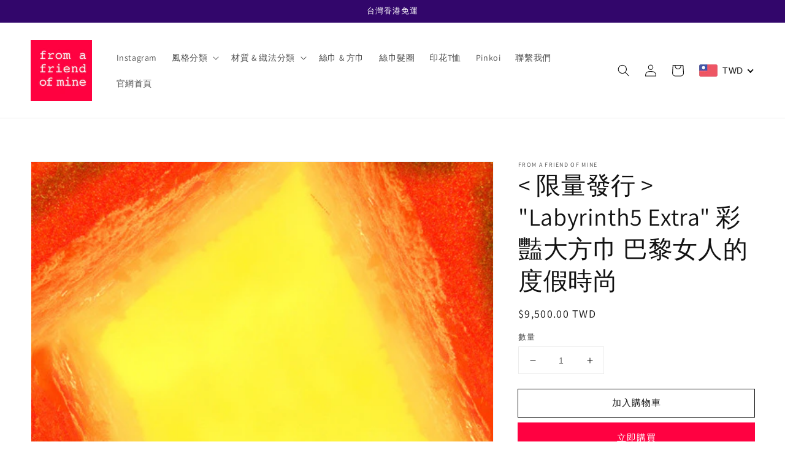

--- FILE ---
content_type: text/html; charset=utf-8
request_url: https://fromafriendofmine.com/zh/products/takashimaya-luxury-scarf-paris-taipei-tokyo-labyrinth5-extra
body_size: 39297
content:
<!doctype html>
<html class="no-js" lang="zh-TW">
  <head>
    <meta charset="utf-8">
    <meta http-equiv="X-UA-Compatible" content="IE=edge">
    <meta name="viewport" content="width=device-width,initial-scale=1">
    <meta name="theme-color" content="">
    <link rel="canonical" href="https://fromafriendofmine.com/zh/products/takashimaya-luxury-scarf-paris-taipei-tokyo-labyrinth5-extra">
    <link rel="preconnect" href="https://cdn.shopify.com" crossorigin><link rel="icon" type="image/png" href="//fromafriendofmine.com/cdn/shop/files/favicon_v3_90d2e06c-f641-4d0c-a797-919ad732f53d_32x32.png?v=1634498170"><link rel="preconnect" href="https://fonts.shopifycdn.com" crossorigin><title>
      限量設計師彩豔大方巾 巴黎女人的度假時尚
 &ndash; from a friend of mine</title>

    
      <meta name="description" content="限量設計師彩豔大方巾 巴黎女人的度假時尚 from a friend of mine. 橘紅黃色系的熱情印花, 日常交際, 度假遊玩都適合! 可以當作披肩, 圍巾, 紗籠, 頭巾使用.">
    

    

<meta property="og:site_name" content="from a friend of mine">
<meta property="og:url" content="https://fromafriendofmine.com/zh/products/takashimaya-luxury-scarf-paris-taipei-tokyo-labyrinth5-extra">
<meta property="og:title" content="限量設計師彩豔大方巾 巴黎女人的度假時尚">
<meta property="og:type" content="product">
<meta property="og:description" content="限量設計師彩豔大方巾 巴黎女人的度假時尚 from a friend of mine. 橘紅黃色系的熱情印花, 日常交際, 度假遊玩都適合! 可以當作披肩, 圍巾, 紗籠, 頭巾使用."><meta property="og:image" content="http://fromafriendofmine.com/cdn/shop/products/labyrinth_5_extra_from_a_friend_of_mine_paris.jpg?v=1669150246">
  <meta property="og:image:secure_url" content="https://fromafriendofmine.com/cdn/shop/products/labyrinth_5_extra_from_a_friend_of_mine_paris.jpg?v=1669150246">
  <meta property="og:image:width" content="500">
  <meta property="og:image:height" content="500"><meta property="og:price:amount" content="9,500.00">
  <meta property="og:price:currency" content="TWD"><meta name="twitter:site" content="@fafomparis"><meta name="twitter:card" content="summary_large_image">
<meta name="twitter:title" content="限量設計師彩豔大方巾 巴黎女人的度假時尚">
<meta name="twitter:description" content="限量設計師彩豔大方巾 巴黎女人的度假時尚 from a friend of mine. 橘紅黃色系的熱情印花, 日常交際, 度假遊玩都適合! 可以當作披肩, 圍巾, 紗籠, 頭巾使用.">


    <script src="//fromafriendofmine.com/cdn/shop/t/10/assets/global.js?v=14237263177399231171633372366" defer="defer"></script>
    <script>window.performance && window.performance.mark && window.performance.mark('shopify.content_for_header.start');</script><meta name="google-site-verification" content="YUXVrMs4t7B-2OSKxGrQ78fgqsvA5UvX0Irs956qOms">
<meta name="facebook-domain-verification" content="4i173wfooeroo4e3iyr4dells7b48k">
<meta id="shopify-digital-wallet" name="shopify-digital-wallet" content="/8194189/digital_wallets/dialog">
<meta name="shopify-checkout-api-token" content="5b3ae7507b5c45031f75108f71dd40a7">
<meta id="in-context-paypal-metadata" data-shop-id="8194189" data-venmo-supported="false" data-environment="production" data-locale="en_US" data-paypal-v4="true" data-currency="TWD">
<link rel="alternate" hreflang="x-default" href="https://fromafriendofmine.com/products/takashimaya-luxury-scarf-paris-taipei-tokyo-labyrinth5-extra">
<link rel="alternate" hreflang="en" href="https://fromafriendofmine.com/products/takashimaya-luxury-scarf-paris-taipei-tokyo-labyrinth5-extra">
<link rel="alternate" hreflang="zh-Hant" href="https://fromafriendofmine.com/zh/products/takashimaya-luxury-scarf-paris-taipei-tokyo-labyrinth5-extra">
<link rel="alternate" hreflang="en-HK" href="https://fromafriendofmine.com/en-hk/products/takashimaya-luxury-scarf-paris-taipei-tokyo-labyrinth5-extra">
<link rel="alternate" hreflang="en-JP" href="https://fromafriendofmine.com/en-jp/products/takashimaya-luxury-scarf-paris-taipei-tokyo-labyrinth5-extra">
<link rel="alternate" hreflang="zh-Hant-AD" href="https://fromafriendofmine.com/zh/products/takashimaya-luxury-scarf-paris-taipei-tokyo-labyrinth5-extra">
<link rel="alternate" hreflang="zh-Hant-AE" href="https://fromafriendofmine.com/zh/products/takashimaya-luxury-scarf-paris-taipei-tokyo-labyrinth5-extra">
<link rel="alternate" hreflang="zh-Hant-AL" href="https://fromafriendofmine.com/zh/products/takashimaya-luxury-scarf-paris-taipei-tokyo-labyrinth5-extra">
<link rel="alternate" hreflang="zh-Hant-AM" href="https://fromafriendofmine.com/zh/products/takashimaya-luxury-scarf-paris-taipei-tokyo-labyrinth5-extra">
<link rel="alternate" hreflang="zh-Hant-AR" href="https://fromafriendofmine.com/zh/products/takashimaya-luxury-scarf-paris-taipei-tokyo-labyrinth5-extra">
<link rel="alternate" hreflang="zh-Hant-AT" href="https://fromafriendofmine.com/zh/products/takashimaya-luxury-scarf-paris-taipei-tokyo-labyrinth5-extra">
<link rel="alternate" hreflang="zh-Hant-AU" href="https://fromafriendofmine.com/zh/products/takashimaya-luxury-scarf-paris-taipei-tokyo-labyrinth5-extra">
<link rel="alternate" hreflang="zh-Hant-AX" href="https://fromafriendofmine.com/zh/products/takashimaya-luxury-scarf-paris-taipei-tokyo-labyrinth5-extra">
<link rel="alternate" hreflang="zh-Hant-BA" href="https://fromafriendofmine.com/zh/products/takashimaya-luxury-scarf-paris-taipei-tokyo-labyrinth5-extra">
<link rel="alternate" hreflang="zh-Hant-BE" href="https://fromafriendofmine.com/zh/products/takashimaya-luxury-scarf-paris-taipei-tokyo-labyrinth5-extra">
<link rel="alternate" hreflang="zh-Hant-BG" href="https://fromafriendofmine.com/zh/products/takashimaya-luxury-scarf-paris-taipei-tokyo-labyrinth5-extra">
<link rel="alternate" hreflang="zh-Hant-BN" href="https://fromafriendofmine.com/zh/products/takashimaya-luxury-scarf-paris-taipei-tokyo-labyrinth5-extra">
<link rel="alternate" hreflang="zh-Hant-BR" href="https://fromafriendofmine.com/zh/products/takashimaya-luxury-scarf-paris-taipei-tokyo-labyrinth5-extra">
<link rel="alternate" hreflang="zh-Hant-BV" href="https://fromafriendofmine.com/zh/products/takashimaya-luxury-scarf-paris-taipei-tokyo-labyrinth5-extra">
<link rel="alternate" hreflang="zh-Hant-BY" href="https://fromafriendofmine.com/zh/products/takashimaya-luxury-scarf-paris-taipei-tokyo-labyrinth5-extra">
<link rel="alternate" hreflang="zh-Hant-CA" href="https://fromafriendofmine.com/zh/products/takashimaya-luxury-scarf-paris-taipei-tokyo-labyrinth5-extra">
<link rel="alternate" hreflang="zh-Hant-CH" href="https://fromafriendofmine.com/zh/products/takashimaya-luxury-scarf-paris-taipei-tokyo-labyrinth5-extra">
<link rel="alternate" hreflang="zh-Hant-CL" href="https://fromafriendofmine.com/zh/products/takashimaya-luxury-scarf-paris-taipei-tokyo-labyrinth5-extra">
<link rel="alternate" hreflang="zh-Hant-CN" href="https://fromafriendofmine.com/zh/products/takashimaya-luxury-scarf-paris-taipei-tokyo-labyrinth5-extra">
<link rel="alternate" hreflang="zh-Hant-CO" href="https://fromafriendofmine.com/zh/products/takashimaya-luxury-scarf-paris-taipei-tokyo-labyrinth5-extra">
<link rel="alternate" hreflang="zh-Hant-CY" href="https://fromafriendofmine.com/zh/products/takashimaya-luxury-scarf-paris-taipei-tokyo-labyrinth5-extra">
<link rel="alternate" hreflang="zh-Hant-CZ" href="https://fromafriendofmine.com/zh/products/takashimaya-luxury-scarf-paris-taipei-tokyo-labyrinth5-extra">
<link rel="alternate" hreflang="zh-Hant-DE" href="https://fromafriendofmine.com/zh/products/takashimaya-luxury-scarf-paris-taipei-tokyo-labyrinth5-extra">
<link rel="alternate" hreflang="zh-Hant-DK" href="https://fromafriendofmine.com/zh/products/takashimaya-luxury-scarf-paris-taipei-tokyo-labyrinth5-extra">
<link rel="alternate" hreflang="zh-Hant-EE" href="https://fromafriendofmine.com/zh/products/takashimaya-luxury-scarf-paris-taipei-tokyo-labyrinth5-extra">
<link rel="alternate" hreflang="zh-Hant-ES" href="https://fromafriendofmine.com/zh/products/takashimaya-luxury-scarf-paris-taipei-tokyo-labyrinth5-extra">
<link rel="alternate" hreflang="zh-Hant-FI" href="https://fromafriendofmine.com/zh/products/takashimaya-luxury-scarf-paris-taipei-tokyo-labyrinth5-extra">
<link rel="alternate" hreflang="zh-Hant-FO" href="https://fromafriendofmine.com/zh/products/takashimaya-luxury-scarf-paris-taipei-tokyo-labyrinth5-extra">
<link rel="alternate" hreflang="zh-Hant-FR" href="https://fromafriendofmine.com/zh/products/takashimaya-luxury-scarf-paris-taipei-tokyo-labyrinth5-extra">
<link rel="alternate" hreflang="zh-Hant-GB" href="https://fromafriendofmine.com/zh/products/takashimaya-luxury-scarf-paris-taipei-tokyo-labyrinth5-extra">
<link rel="alternate" hreflang="zh-Hant-GE" href="https://fromafriendofmine.com/zh/products/takashimaya-luxury-scarf-paris-taipei-tokyo-labyrinth5-extra">
<link rel="alternate" hreflang="zh-Hant-GG" href="https://fromafriendofmine.com/zh/products/takashimaya-luxury-scarf-paris-taipei-tokyo-labyrinth5-extra">
<link rel="alternate" hreflang="zh-Hant-GI" href="https://fromafriendofmine.com/zh/products/takashimaya-luxury-scarf-paris-taipei-tokyo-labyrinth5-extra">
<link rel="alternate" hreflang="zh-Hant-GL" href="https://fromafriendofmine.com/zh/products/takashimaya-luxury-scarf-paris-taipei-tokyo-labyrinth5-extra">
<link rel="alternate" hreflang="zh-Hant-GP" href="https://fromafriendofmine.com/zh/products/takashimaya-luxury-scarf-paris-taipei-tokyo-labyrinth5-extra">
<link rel="alternate" hreflang="zh-Hant-GR" href="https://fromafriendofmine.com/zh/products/takashimaya-luxury-scarf-paris-taipei-tokyo-labyrinth5-extra">
<link rel="alternate" hreflang="zh-Hant-HR" href="https://fromafriendofmine.com/zh/products/takashimaya-luxury-scarf-paris-taipei-tokyo-labyrinth5-extra">
<link rel="alternate" hreflang="zh-Hant-HU" href="https://fromafriendofmine.com/zh/products/takashimaya-luxury-scarf-paris-taipei-tokyo-labyrinth5-extra">
<link rel="alternate" hreflang="zh-Hant-ID" href="https://fromafriendofmine.com/zh/products/takashimaya-luxury-scarf-paris-taipei-tokyo-labyrinth5-extra">
<link rel="alternate" hreflang="zh-Hant-IE" href="https://fromafriendofmine.com/zh/products/takashimaya-luxury-scarf-paris-taipei-tokyo-labyrinth5-extra">
<link rel="alternate" hreflang="zh-Hant-IL" href="https://fromafriendofmine.com/zh/products/takashimaya-luxury-scarf-paris-taipei-tokyo-labyrinth5-extra">
<link rel="alternate" hreflang="zh-Hant-IM" href="https://fromafriendofmine.com/zh/products/takashimaya-luxury-scarf-paris-taipei-tokyo-labyrinth5-extra">
<link rel="alternate" hreflang="zh-Hant-IN" href="https://fromafriendofmine.com/zh/products/takashimaya-luxury-scarf-paris-taipei-tokyo-labyrinth5-extra">
<link rel="alternate" hreflang="zh-Hant-IQ" href="https://fromafriendofmine.com/zh/products/takashimaya-luxury-scarf-paris-taipei-tokyo-labyrinth5-extra">
<link rel="alternate" hreflang="zh-Hant-IS" href="https://fromafriendofmine.com/zh/products/takashimaya-luxury-scarf-paris-taipei-tokyo-labyrinth5-extra">
<link rel="alternate" hreflang="zh-Hant-IT" href="https://fromafriendofmine.com/zh/products/takashimaya-luxury-scarf-paris-taipei-tokyo-labyrinth5-extra">
<link rel="alternate" hreflang="zh-Hant-JE" href="https://fromafriendofmine.com/zh/products/takashimaya-luxury-scarf-paris-taipei-tokyo-labyrinth5-extra">
<link rel="alternate" hreflang="zh-Hant-JO" href="https://fromafriendofmine.com/zh/products/takashimaya-luxury-scarf-paris-taipei-tokyo-labyrinth5-extra">
<link rel="alternate" hreflang="zh-Hant-KR" href="https://fromafriendofmine.com/zh/products/takashimaya-luxury-scarf-paris-taipei-tokyo-labyrinth5-extra">
<link rel="alternate" hreflang="zh-Hant-KW" href="https://fromafriendofmine.com/zh/products/takashimaya-luxury-scarf-paris-taipei-tokyo-labyrinth5-extra">
<link rel="alternate" hreflang="zh-Hant-LB" href="https://fromafriendofmine.com/zh/products/takashimaya-luxury-scarf-paris-taipei-tokyo-labyrinth5-extra">
<link rel="alternate" hreflang="zh-Hant-LI" href="https://fromafriendofmine.com/zh/products/takashimaya-luxury-scarf-paris-taipei-tokyo-labyrinth5-extra">
<link rel="alternate" hreflang="zh-Hant-LT" href="https://fromafriendofmine.com/zh/products/takashimaya-luxury-scarf-paris-taipei-tokyo-labyrinth5-extra">
<link rel="alternate" hreflang="zh-Hant-LU" href="https://fromafriendofmine.com/zh/products/takashimaya-luxury-scarf-paris-taipei-tokyo-labyrinth5-extra">
<link rel="alternate" hreflang="zh-Hant-LV" href="https://fromafriendofmine.com/zh/products/takashimaya-luxury-scarf-paris-taipei-tokyo-labyrinth5-extra">
<link rel="alternate" hreflang="zh-Hant-MC" href="https://fromafriendofmine.com/zh/products/takashimaya-luxury-scarf-paris-taipei-tokyo-labyrinth5-extra">
<link rel="alternate" hreflang="zh-Hant-MD" href="https://fromafriendofmine.com/zh/products/takashimaya-luxury-scarf-paris-taipei-tokyo-labyrinth5-extra">
<link rel="alternate" hreflang="zh-Hant-ME" href="https://fromafriendofmine.com/zh/products/takashimaya-luxury-scarf-paris-taipei-tokyo-labyrinth5-extra">
<link rel="alternate" hreflang="zh-Hant-MK" href="https://fromafriendofmine.com/zh/products/takashimaya-luxury-scarf-paris-taipei-tokyo-labyrinth5-extra">
<link rel="alternate" hreflang="zh-Hant-MO" href="https://fromafriendofmine.com/zh/products/takashimaya-luxury-scarf-paris-taipei-tokyo-labyrinth5-extra">
<link rel="alternate" hreflang="zh-Hant-MT" href="https://fromafriendofmine.com/zh/products/takashimaya-luxury-scarf-paris-taipei-tokyo-labyrinth5-extra">
<link rel="alternate" hreflang="zh-Hant-MX" href="https://fromafriendofmine.com/zh/products/takashimaya-luxury-scarf-paris-taipei-tokyo-labyrinth5-extra">
<link rel="alternate" hreflang="zh-Hant-MY" href="https://fromafriendofmine.com/zh/products/takashimaya-luxury-scarf-paris-taipei-tokyo-labyrinth5-extra">
<link rel="alternate" hreflang="zh-Hant-NL" href="https://fromafriendofmine.com/zh/products/takashimaya-luxury-scarf-paris-taipei-tokyo-labyrinth5-extra">
<link rel="alternate" hreflang="zh-Hant-NO" href="https://fromafriendofmine.com/zh/products/takashimaya-luxury-scarf-paris-taipei-tokyo-labyrinth5-extra">
<link rel="alternate" hreflang="zh-Hant-NZ" href="https://fromafriendofmine.com/zh/products/takashimaya-luxury-scarf-paris-taipei-tokyo-labyrinth5-extra">
<link rel="alternate" hreflang="zh-Hant-PE" href="https://fromafriendofmine.com/zh/products/takashimaya-luxury-scarf-paris-taipei-tokyo-labyrinth5-extra">
<link rel="alternate" hreflang="zh-Hant-PH" href="https://fromafriendofmine.com/zh/products/takashimaya-luxury-scarf-paris-taipei-tokyo-labyrinth5-extra">
<link rel="alternate" hreflang="zh-Hant-PL" href="https://fromafriendofmine.com/zh/products/takashimaya-luxury-scarf-paris-taipei-tokyo-labyrinth5-extra">
<link rel="alternate" hreflang="zh-Hant-PT" href="https://fromafriendofmine.com/zh/products/takashimaya-luxury-scarf-paris-taipei-tokyo-labyrinth5-extra">
<link rel="alternate" hreflang="zh-Hant-QA" href="https://fromafriendofmine.com/zh/products/takashimaya-luxury-scarf-paris-taipei-tokyo-labyrinth5-extra">
<link rel="alternate" hreflang="zh-Hant-RE" href="https://fromafriendofmine.com/zh/products/takashimaya-luxury-scarf-paris-taipei-tokyo-labyrinth5-extra">
<link rel="alternate" hreflang="zh-Hant-RO" href="https://fromafriendofmine.com/zh/products/takashimaya-luxury-scarf-paris-taipei-tokyo-labyrinth5-extra">
<link rel="alternate" hreflang="zh-Hant-RS" href="https://fromafriendofmine.com/zh/products/takashimaya-luxury-scarf-paris-taipei-tokyo-labyrinth5-extra">
<link rel="alternate" hreflang="zh-Hant-RU" href="https://fromafriendofmine.com/zh/products/takashimaya-luxury-scarf-paris-taipei-tokyo-labyrinth5-extra">
<link rel="alternate" hreflang="zh-Hant-SA" href="https://fromafriendofmine.com/zh/products/takashimaya-luxury-scarf-paris-taipei-tokyo-labyrinth5-extra">
<link rel="alternate" hreflang="zh-Hant-SE" href="https://fromafriendofmine.com/zh/products/takashimaya-luxury-scarf-paris-taipei-tokyo-labyrinth5-extra">
<link rel="alternate" hreflang="zh-Hant-SG" href="https://fromafriendofmine.com/zh/products/takashimaya-luxury-scarf-paris-taipei-tokyo-labyrinth5-extra">
<link rel="alternate" hreflang="zh-Hant-SI" href="https://fromafriendofmine.com/zh/products/takashimaya-luxury-scarf-paris-taipei-tokyo-labyrinth5-extra">
<link rel="alternate" hreflang="zh-Hant-SJ" href="https://fromafriendofmine.com/zh/products/takashimaya-luxury-scarf-paris-taipei-tokyo-labyrinth5-extra">
<link rel="alternate" hreflang="zh-Hant-SK" href="https://fromafriendofmine.com/zh/products/takashimaya-luxury-scarf-paris-taipei-tokyo-labyrinth5-extra">
<link rel="alternate" hreflang="zh-Hant-SM" href="https://fromafriendofmine.com/zh/products/takashimaya-luxury-scarf-paris-taipei-tokyo-labyrinth5-extra">
<link rel="alternate" hreflang="zh-Hant-TH" href="https://fromafriendofmine.com/zh/products/takashimaya-luxury-scarf-paris-taipei-tokyo-labyrinth5-extra">
<link rel="alternate" hreflang="zh-Hant-TR" href="https://fromafriendofmine.com/zh/products/takashimaya-luxury-scarf-paris-taipei-tokyo-labyrinth5-extra">
<link rel="alternate" hreflang="zh-Hant-TW" href="https://fromafriendofmine.com/zh/products/takashimaya-luxury-scarf-paris-taipei-tokyo-labyrinth5-extra">
<link rel="alternate" hreflang="zh-Hant-UA" href="https://fromafriendofmine.com/zh/products/takashimaya-luxury-scarf-paris-taipei-tokyo-labyrinth5-extra">
<link rel="alternate" hreflang="zh-Hant-US" href="https://fromafriendofmine.com/zh/products/takashimaya-luxury-scarf-paris-taipei-tokyo-labyrinth5-extra">
<link rel="alternate" hreflang="zh-Hant-VA" href="https://fromafriendofmine.com/zh/products/takashimaya-luxury-scarf-paris-taipei-tokyo-labyrinth5-extra">
<link rel="alternate" hreflang="zh-Hant-VE" href="https://fromafriendofmine.com/zh/products/takashimaya-luxury-scarf-paris-taipei-tokyo-labyrinth5-extra">
<link rel="alternate" hreflang="zh-Hant-VN" href="https://fromafriendofmine.com/zh/products/takashimaya-luxury-scarf-paris-taipei-tokyo-labyrinth5-extra">
<link rel="alternate" hreflang="zh-Hant-XK" href="https://fromafriendofmine.com/zh/products/takashimaya-luxury-scarf-paris-taipei-tokyo-labyrinth5-extra">
<link rel="alternate" hreflang="zh-Hant-YE" href="https://fromafriendofmine.com/zh/products/takashimaya-luxury-scarf-paris-taipei-tokyo-labyrinth5-extra">
<link rel="alternate" hreflang="zh-Hant-YT" href="https://fromafriendofmine.com/zh/products/takashimaya-luxury-scarf-paris-taipei-tokyo-labyrinth5-extra">
<link rel="alternate" type="application/json+oembed" href="https://fromafriendofmine.com/zh/products/takashimaya-luxury-scarf-paris-taipei-tokyo-labyrinth5-extra.oembed">
<script async="async" src="/checkouts/internal/preloads.js?locale=zh-TW"></script>
<script id="shopify-features" type="application/json">{"accessToken":"5b3ae7507b5c45031f75108f71dd40a7","betas":["rich-media-storefront-analytics"],"domain":"fromafriendofmine.com","predictiveSearch":true,"shopId":8194189,"locale":"zh-tw"}</script>
<script>var Shopify = Shopify || {};
Shopify.shop = "buyscarf.myshopify.com";
Shopify.locale = "zh-TW";
Shopify.currency = {"active":"TWD","rate":"1.0"};
Shopify.country = "TW";
Shopify.theme = {"name":"Dawn","id":126464000157,"schema_name":"Dawn","schema_version":"2.2.0","theme_store_id":887,"role":"main"};
Shopify.theme.handle = "null";
Shopify.theme.style = {"id":null,"handle":null};
Shopify.cdnHost = "fromafriendofmine.com/cdn";
Shopify.routes = Shopify.routes || {};
Shopify.routes.root = "/zh/";</script>
<script type="module">!function(o){(o.Shopify=o.Shopify||{}).modules=!0}(window);</script>
<script>!function(o){function n(){var o=[];function n(){o.push(Array.prototype.slice.apply(arguments))}return n.q=o,n}var t=o.Shopify=o.Shopify||{};t.loadFeatures=n(),t.autoloadFeatures=n()}(window);</script>
<script id="shop-js-analytics" type="application/json">{"pageType":"product"}</script>
<script defer="defer" async type="module" src="//fromafriendofmine.com/cdn/shopifycloud/shop-js/modules/v2/client.init-shop-cart-sync_BTBdQnDM.zh-TW.esm.js"></script>
<script defer="defer" async type="module" src="//fromafriendofmine.com/cdn/shopifycloud/shop-js/modules/v2/chunk.common_ChTwy-Sr.esm.js"></script>
<script type="module">
  await import("//fromafriendofmine.com/cdn/shopifycloud/shop-js/modules/v2/client.init-shop-cart-sync_BTBdQnDM.zh-TW.esm.js");
await import("//fromafriendofmine.com/cdn/shopifycloud/shop-js/modules/v2/chunk.common_ChTwy-Sr.esm.js");

  window.Shopify.SignInWithShop?.initShopCartSync?.({"fedCMEnabled":true,"windoidEnabled":true});

</script>
<script id="__st">var __st={"a":8194189,"offset":28800,"reqid":"de83ab89-7856-4707-b8db-a78ee79cd365-1768933307","pageurl":"fromafriendofmine.com\/zh\/products\/takashimaya-luxury-scarf-paris-taipei-tokyo-labyrinth5-extra","u":"8f2c66afc88e","p":"product","rtyp":"product","rid":8631836749};</script>
<script>window.ShopifyPaypalV4VisibilityTracking = true;</script>
<script id="captcha-bootstrap">!function(){'use strict';const t='contact',e='account',n='new_comment',o=[[t,t],['blogs',n],['comments',n],[t,'customer']],c=[[e,'customer_login'],[e,'guest_login'],[e,'recover_customer_password'],[e,'create_customer']],r=t=>t.map((([t,e])=>`form[action*='/${t}']:not([data-nocaptcha='true']) input[name='form_type'][value='${e}']`)).join(','),a=t=>()=>t?[...document.querySelectorAll(t)].map((t=>t.form)):[];function s(){const t=[...o],e=r(t);return a(e)}const i='password',u='form_key',d=['recaptcha-v3-token','g-recaptcha-response','h-captcha-response',i],f=()=>{try{return window.sessionStorage}catch{return}},m='__shopify_v',_=t=>t.elements[u];function p(t,e,n=!1){try{const o=window.sessionStorage,c=JSON.parse(o.getItem(e)),{data:r}=function(t){const{data:e,action:n}=t;return t[m]||n?{data:e,action:n}:{data:t,action:n}}(c);for(const[e,n]of Object.entries(r))t.elements[e]&&(t.elements[e].value=n);n&&o.removeItem(e)}catch(o){console.error('form repopulation failed',{error:o})}}const l='form_type',E='cptcha';function T(t){t.dataset[E]=!0}const w=window,h=w.document,L='Shopify',v='ce_forms',y='captcha';let A=!1;((t,e)=>{const n=(g='f06e6c50-85a8-45c8-87d0-21a2b65856fe',I='https://cdn.shopify.com/shopifycloud/storefront-forms-hcaptcha/ce_storefront_forms_captcha_hcaptcha.v1.5.2.iife.js',D={infoText:'已受到 hCaptcha 保護',privacyText:'隱私',termsText:'條款'},(t,e,n)=>{const o=w[L][v],c=o.bindForm;if(c)return c(t,g,e,D).then(n);var r;o.q.push([[t,g,e,D],n]),r=I,A||(h.body.append(Object.assign(h.createElement('script'),{id:'captcha-provider',async:!0,src:r})),A=!0)});var g,I,D;w[L]=w[L]||{},w[L][v]=w[L][v]||{},w[L][v].q=[],w[L][y]=w[L][y]||{},w[L][y].protect=function(t,e){n(t,void 0,e),T(t)},Object.freeze(w[L][y]),function(t,e,n,w,h,L){const[v,y,A,g]=function(t,e,n){const i=e?o:[],u=t?c:[],d=[...i,...u],f=r(d),m=r(i),_=r(d.filter((([t,e])=>n.includes(e))));return[a(f),a(m),a(_),s()]}(w,h,L),I=t=>{const e=t.target;return e instanceof HTMLFormElement?e:e&&e.form},D=t=>v().includes(t);t.addEventListener('submit',(t=>{const e=I(t);if(!e)return;const n=D(e)&&!e.dataset.hcaptchaBound&&!e.dataset.recaptchaBound,o=_(e),c=g().includes(e)&&(!o||!o.value);(n||c)&&t.preventDefault(),c&&!n&&(function(t){try{if(!f())return;!function(t){const e=f();if(!e)return;const n=_(t);if(!n)return;const o=n.value;o&&e.removeItem(o)}(t);const e=Array.from(Array(32),(()=>Math.random().toString(36)[2])).join('');!function(t,e){_(t)||t.append(Object.assign(document.createElement('input'),{type:'hidden',name:u})),t.elements[u].value=e}(t,e),function(t,e){const n=f();if(!n)return;const o=[...t.querySelectorAll(`input[type='${i}']`)].map((({name:t})=>t)),c=[...d,...o],r={};for(const[a,s]of new FormData(t).entries())c.includes(a)||(r[a]=s);n.setItem(e,JSON.stringify({[m]:1,action:t.action,data:r}))}(t,e)}catch(e){console.error('failed to persist form',e)}}(e),e.submit())}));const S=(t,e)=>{t&&!t.dataset[E]&&(n(t,e.some((e=>e===t))),T(t))};for(const o of['focusin','change'])t.addEventListener(o,(t=>{const e=I(t);D(e)&&S(e,y())}));const B=e.get('form_key'),M=e.get(l),P=B&&M;t.addEventListener('DOMContentLoaded',(()=>{const t=y();if(P)for(const e of t)e.elements[l].value===M&&p(e,B);[...new Set([...A(),...v().filter((t=>'true'===t.dataset.shopifyCaptcha))])].forEach((e=>S(e,t)))}))}(h,new URLSearchParams(w.location.search),n,t,e,['guest_login'])})(!0,!0)}();</script>
<script integrity="sha256-4kQ18oKyAcykRKYeNunJcIwy7WH5gtpwJnB7kiuLZ1E=" data-source-attribution="shopify.loadfeatures" defer="defer" src="//fromafriendofmine.com/cdn/shopifycloud/storefront/assets/storefront/load_feature-a0a9edcb.js" crossorigin="anonymous"></script>
<script data-source-attribution="shopify.dynamic_checkout.dynamic.init">var Shopify=Shopify||{};Shopify.PaymentButton=Shopify.PaymentButton||{isStorefrontPortableWallets:!0,init:function(){window.Shopify.PaymentButton.init=function(){};var t=document.createElement("script");t.src="https://fromafriendofmine.com/cdn/shopifycloud/portable-wallets/latest/portable-wallets.zh-tw.js",t.type="module",document.head.appendChild(t)}};
</script>
<script data-source-attribution="shopify.dynamic_checkout.buyer_consent">
  function portableWalletsHideBuyerConsent(e){var t=document.getElementById("shopify-buyer-consent"),n=document.getElementById("shopify-subscription-policy-button");t&&n&&(t.classList.add("hidden"),t.setAttribute("aria-hidden","true"),n.removeEventListener("click",e))}function portableWalletsShowBuyerConsent(e){var t=document.getElementById("shopify-buyer-consent"),n=document.getElementById("shopify-subscription-policy-button");t&&n&&(t.classList.remove("hidden"),t.removeAttribute("aria-hidden"),n.addEventListener("click",e))}window.Shopify?.PaymentButton&&(window.Shopify.PaymentButton.hideBuyerConsent=portableWalletsHideBuyerConsent,window.Shopify.PaymentButton.showBuyerConsent=portableWalletsShowBuyerConsent);
</script>
<script>
  function portableWalletsCleanup(e){e&&e.src&&console.error("Failed to load portable wallets script "+e.src);var t=document.querySelectorAll("shopify-accelerated-checkout .shopify-payment-button__skeleton, shopify-accelerated-checkout-cart .wallet-cart-button__skeleton"),e=document.getElementById("shopify-buyer-consent");for(let e=0;e<t.length;e++)t[e].remove();e&&e.remove()}function portableWalletsNotLoadedAsModule(e){e instanceof ErrorEvent&&"string"==typeof e.message&&e.message.includes("import.meta")&&"string"==typeof e.filename&&e.filename.includes("portable-wallets")&&(window.removeEventListener("error",portableWalletsNotLoadedAsModule),window.Shopify.PaymentButton.failedToLoad=e,"loading"===document.readyState?document.addEventListener("DOMContentLoaded",window.Shopify.PaymentButton.init):window.Shopify.PaymentButton.init())}window.addEventListener("error",portableWalletsNotLoadedAsModule);
</script>

<script type="module" src="https://fromafriendofmine.com/cdn/shopifycloud/portable-wallets/latest/portable-wallets.zh-tw.js" onError="portableWalletsCleanup(this)" crossorigin="anonymous"></script>
<script nomodule>
  document.addEventListener("DOMContentLoaded", portableWalletsCleanup);
</script>

<link id="shopify-accelerated-checkout-styles" rel="stylesheet" media="screen" href="https://fromafriendofmine.com/cdn/shopifycloud/portable-wallets/latest/accelerated-checkout-backwards-compat.css" crossorigin="anonymous">
<style id="shopify-accelerated-checkout-cart">
        #shopify-buyer-consent {
  margin-top: 1em;
  display: inline-block;
  width: 100%;
}

#shopify-buyer-consent.hidden {
  display: none;
}

#shopify-subscription-policy-button {
  background: none;
  border: none;
  padding: 0;
  text-decoration: underline;
  font-size: inherit;
  cursor: pointer;
}

#shopify-subscription-policy-button::before {
  box-shadow: none;
}

      </style>
<script id="sections-script" data-sections="main-product,product-recommendations,header,footer" defer="defer" src="//fromafriendofmine.com/cdn/shop/t/10/compiled_assets/scripts.js?v=1334"></script>
<script>window.performance && window.performance.mark && window.performance.mark('shopify.content_for_header.end');</script>


    <style data-shopify>
      @font-face {
  font-family: Assistant;
  font-weight: 400;
  font-style: normal;
  font-display: swap;
  src: url("//fromafriendofmine.com/cdn/fonts/assistant/assistant_n4.9120912a469cad1cc292572851508ca49d12e768.woff2") format("woff2"),
       url("//fromafriendofmine.com/cdn/fonts/assistant/assistant_n4.6e9875ce64e0fefcd3f4446b7ec9036b3ddd2985.woff") format("woff");
}

      @font-face {
  font-family: Assistant;
  font-weight: 700;
  font-style: normal;
  font-display: swap;
  src: url("//fromafriendofmine.com/cdn/fonts/assistant/assistant_n7.bf44452348ec8b8efa3aa3068825305886b1c83c.woff2") format("woff2"),
       url("//fromafriendofmine.com/cdn/fonts/assistant/assistant_n7.0c887fee83f6b3bda822f1150b912c72da0f7b64.woff") format("woff");
}

      
      
      @font-face {
  font-family: Assistant;
  font-weight: 400;
  font-style: normal;
  font-display: swap;
  src: url("//fromafriendofmine.com/cdn/fonts/assistant/assistant_n4.9120912a469cad1cc292572851508ca49d12e768.woff2") format("woff2"),
       url("//fromafriendofmine.com/cdn/fonts/assistant/assistant_n4.6e9875ce64e0fefcd3f4446b7ec9036b3ddd2985.woff") format("woff");
}


      :root {
        --font-body-family: Assistant, sans-serif;
        --font-body-style: normal;
        --font-body-weight: 400;

        --font-heading-family: Assistant, sans-serif;
        --font-heading-style: normal;
        --font-heading-weight: 400;

        --color-base-text: 18, 18, 18;
        --color-base-background-1: 255, 255, 255;
        --color-base-background-2: 243, 243, 243;
        --color-base-solid-button-labels: 255, 255, 255;
        --color-base-outline-button-labels: 18, 18, 18;
        --color-base-accent-1: 255, 1, 65;
        --color-base-accent-2: 50, 6, 107;
        --payment-terms-background-color: #ffffff;

        --gradient-base-background-1: #ffffff;
        --gradient-base-background-2: #f3f3f3;
        --gradient-base-accent-1: #ff0141;
        --gradient-base-accent-2: #32066b;

        --page-width: 160rem;
        --page-width-margin: 2rem;
      }

      *,
      *::before,
      *::after {
        box-sizing: inherit;
      }

      html {
        box-sizing: border-box;
        font-size: 62.5%;
        height: 100%;
      }

      body {
        display: grid;
        grid-template-rows: auto auto 1fr auto;
        grid-template-columns: 100%;
        min-height: 100%;
        margin: 0;
        font-size: 1.5rem;
        letter-spacing: 0.06rem;
        line-height: 1.8;
        font-family: var(--font-body-family);
        font-style: var(--font-body-style);
        font-weight: var(--font-body-weight);
      }

      @media screen and (min-width: 750px) {
        body {
          font-size: 1.6rem;
        }
      }
    </style>

    <link href="//fromafriendofmine.com/cdn/shop/t/10/assets/base.css?v=75027988787022052041633372374" rel="stylesheet" type="text/css" media="all" />
<link rel="preload" as="font" href="//fromafriendofmine.com/cdn/fonts/assistant/assistant_n4.9120912a469cad1cc292572851508ca49d12e768.woff2" type="font/woff2" crossorigin><link rel="preload" as="font" href="//fromafriendofmine.com/cdn/fonts/assistant/assistant_n4.9120912a469cad1cc292572851508ca49d12e768.woff2" type="font/woff2" crossorigin><link rel="stylesheet" href="//fromafriendofmine.com/cdn/shop/t/10/assets/component-predictive-search.css?v=171342419786403665911631722542" media="print" onload="this.media='all'"><script>document.documentElement.className = document.documentElement.className.replace('no-js', 'js');</script>
  <!-- BEGIN app block: shopify://apps/beast-currency-converter/blocks/doubly/267afa86-a419-4d5b-a61b-556038e7294d -->


	<script>
		var DoublyGlobalCurrency, catchXHR = true, bccAppVersion = 1;
       	var DoublyGlobal = {
			theme : 'flags_theme',
			spanClass : 'money',
			cookieName : '_g1630871367',
			ratesUrl :  'https://init.grizzlyapps.com/9e32c84f0db4f7b1eb40c32bdb0bdea9',
			geoUrl : 'https://currency.grizzlyapps.com/83d400c612f9a099fab8f76dcab73a48',
			shopCurrency : 'TWD',
            allowedCurrencies : '["EUR","USD","TWD","JPY","HKD"]',
			countriesJSON : '[]',
			currencyMessage : 'All orders are processed in USD. While the content of your cart is currently displayed in <span class="selected-currency"></span>, you will checkout using USD at the most current exchange rate.',
            currencyFormat : 'money_with_currency_format',
			euroFormat : 'amount',
            removeDecimals : 0,
            roundDecimals : 0,
            roundTo : '99',
            autoSwitch : 0,
			showPriceOnHover : 0,
            showCurrencyMessage : false,
			hideConverter : '',
			forceJqueryLoad : false,
			beeketing : true,
			themeScript : '',
			customerScriptBefore : '',
			customerScriptAfter : '',
			debug: false
		};

		<!-- inline script: fixes + various plugin js functions -->
		DoublyGlobal.themeScript = "if(DoublyGlobal.debug) debugger;jQueryGrizzly('body>.doubly-wrapper:not(.doubly-alpha)').remove(); jQueryGrizzly('.header__icons a.header__icon--cart').last().after('<div class=\"doubly-wrapper\"><\/div>'); function addDoublyMessage() { if (jQueryGrizzly('#cart-notification .doubly-message').length==0) { jQueryGrizzly('#cart-notification #cart-notification-product').after('<div class=\"doubly-message\"><\/div>'); } if (jQueryGrizzly('#main-cart-footer .doubly-message').length==0) { jQueryGrizzly('#main-cart-footer .cart__ctas').before('<div class=\"doubly-message\"><\/div>'); } if (jQueryGrizzly('#CartDrawer .doubly-message').length==0) { jQueryGrizzly('#CartDrawer .cart__ctas').before('<div class=\"doubly-message\"><\/div>'); } } addDoublyMessage(); function afterCurrencySwitcherInit() { jQueryGrizzly('.doubly-wrapper .doubly-nice-select').addClass('slim'); } var doublyHeaderColor = jQueryGrizzly('.header__icons a.header__icon--cart').css('color'); if (typeof doublyHeaderColor == 'undefined') { doublyHeaderColor = '#121212'; } jQueryGrizzly('head').append('<style> .doubly-wrapper { float:none; display:inline-block; min-width:86px; padding-top:12px; } #cart-notification .doubly-message { margin-top:-15px; font-size:14px; } .doubly-wrapper .doubly-nice-select .current { color:'+doublyHeaderColor+' !important; } .doubly-wrapper .doubly-nice-select::after { border-color:'+doublyHeaderColor+' !important; } @media screen and (min-width:990px) { .doubly-wrapper { margin-left:25px; } } @media screen and (min-width:750px) and (max-width:989px) { .doubly-wrapper { margin:0 -50px 0 10px; } \/* dawn 11 *\/ .header-localization:not(.menu-drawer__localization) .doubly-wrapper { margin:0 -25px 0 10px; } } @media screen and (max-width:749px) { .doubly-wrapper { position:absolute; margin-top:20px; right:10px; } .header__icons .header__icon { margin-top:-5px; } \/* dawn 11 *\/ .header-localization:not(.menu-drawer__localization) { position: relative;} .header-localization:not(.menu-drawer__localization) .doubly-wrapper { margin:0; top: calc(100% - 10px); right: -10px; } } \/* dawn 11 *\/ .header-localization:not(.menu-drawer__localization) .doubly-wrapper { display: flex; align-items: center; padding: 0; } <\/style>'); function bindConversionToSelector() { jQueryGrizzly('.single-option-selector').unbind('change.single-option-selector'); jQueryGrizzly('.single-option-selector').bind('change.single-option-selector',function() { laterConvert(); }); jQueryGrizzly('.product-form__input select').unbind('change.changeCurrency'); jQueryGrizzly('.product-form__input select').bind('change.changeCurrency',function() { laterConvert(); }); jQueryGrizzly('.product-form__input label').unbind('click.changeCurrency touchend.changeCurrency'); jQueryGrizzly('.product-form__input label').bind('click.changeCurrency touchend.changeCurrency', function() { laterConvert(); }); jQueryGrizzly('.product-form__buttons button.product-form__submit').unbind('click.changeCurrency touchend.changeCurrency'); jQueryGrizzly('.product-form__buttons button.product-form__submit').bind('click.changeCurrency touchend.changeCurrency', function() { laterConvert(); }); jQueryGrizzly('.swatches li.swatch-view-item').unbind('click.changeCurrency touchend.changeCurrency'); jQueryGrizzly('.swatches li.swatch-view-item').bind('click.changeCurrency touchend.changeCurrency', function() { laterConvert(); }); jQueryGrizzly('form#cart button.quantity__button, form#cart cart-remove-button').unbind('click.changeCurrency touchend.changeCurrency'); jQueryGrizzly('form#cart button.quantity__button, form#cart cart-remove-button').bind('click.changeCurrency touchend.changeCurrency', function() { laterConvert(); }); jQueryGrizzly('predictive-search form .search__input').unbind('keydown.changeCurrency'); jQueryGrizzly('predictive-search form .search__input').bind('keydown.changeCurrency', function() { laterConvert(); }); } bindConversionToSelector(); function laterConvert() { DoublyCurrency.convertAll(jQueryGrizzly('[name=doubly-currencies]').val()); initExtraFeatures(); setTimeout(function(){ addDoublyMessage(); DoublyCurrency.convertAll(jQueryGrizzly('[name=doubly-currencies]').val()); initExtraFeatures(); },10); setTimeout(function(){ addDoublyMessage(); bindConversionToSelector(); DoublyCurrency.convertAll(jQueryGrizzly('[name=doubly-currencies]').val()); initExtraFeatures(); },100); setTimeout(function(){ DoublyCurrency.convertAll(jQueryGrizzly('[name=doubly-currencies]').val()); initExtraFeatures(); bindConversionToSelector(); },200); setTimeout(function(){ DoublyCurrency.convertAll(jQueryGrizzly('[name=doubly-currencies]').val()); initExtraFeatures(); },300); setTimeout(function(){ DoublyCurrency.convertAll(jQueryGrizzly('[name=doubly-currencies]').val()); initExtraFeatures(); },400); setTimeout(function(){ addDoublyMessage(); DoublyCurrency.convertAll(jQueryGrizzly('[name=doubly-currencies]').val()); initExtraFeatures(); bindConversionToSelector(); },500); setTimeout(function(){ addDoublyMessage(); DoublyCurrency.convertAll(jQueryGrizzly('[name=doubly-currencies]').val()); initExtraFeatures(); bindConversionToSelector(); },1000); setTimeout(function(){ addDoublyMessage(); DoublyCurrency.convertAll(jQueryGrizzly('[name=doubly-currencies]').val()); initExtraFeatures(); bindConversionToSelector(); },2000); } jQueryGrizzly(document).bind('ajaxComplete.laterConvert', function() { laterConvert(); }); function convertRecommendedSection() { var runOnce = false; jQueryGrizzly(window).scroll(function() { if (jQueryGrizzly('.product-recommendations--loaded').length !== 0 && !runOnce) { var hT = jQueryGrizzly('.product-recommendations--loaded').offset().top, hH = jQueryGrizzly('.product-recommendations--loaded').outerHeight(), wH = jQueryGrizzly(window).height(), wS = jQueryGrizzly(this).scrollTop(); if (wS > (hT+hH-wH) && (hT > wS) && (wS+wH > hT+hH)){ runOnce = true; setTimeout(function(){ DoublyCurrency.convertAll(jQueryGrizzly('[name=doubly-currencies]').val()); initExtraFeatures(); },500); setTimeout(function(){ DoublyCurrency.convertAll(jQueryGrizzly('[name=doubly-currencies]').val()); initExtraFeatures(); },1000); } } }); } if(window.location.href.indexOf('\/products') !== -1) { convertRecommendedSection(); } if(window.location.href.indexOf('\/checkouts') != -1 || window.location.href.indexOf('\/password') != -1 || window.location.href.indexOf('\/orders') != -1) { jQueryGrizzly('head').append('<style> .doubly-float, .doubly-wrapper { display:none !important; } <\/style>'); }";
                    DoublyGlobal.initNiceSelect = function(){
                        !function(e) {
                            e.fn.niceSelect = function() {
                                this.each(function() {
                                    var s = e(this);
                                    var t = s.next()
                                    , n = s.find('option')
                                    , a = s.find('option:selected');
                                    t.find('.current').html('<span class="flags flags-' + a.data('country') + '"></span> &nbsp;' + a.data('display') || a.text());
                                }),
                                e(document).off('.nice_select'),
                                e(document).on('click.nice_select', '.doubly-nice-select.doubly-nice-select', function(s) {
                                    var t = e(this);
                                    e('.doubly-nice-select').not(t).removeClass('open'),
                                    t.toggleClass('open'),
                                    t.hasClass('open') ? (t.find('.option'),
                                    t.find('.focus').removeClass('focus'),
                                    t.find('.selected').addClass('focus')) : t.focus()
                                }),
                                e(document).on('click.nice_select', function(s) {
                                    0 === e(s.target).closest('.doubly-nice-select').length && e('.doubly-nice-select').removeClass('open').find('.option')
                                }),
                                e(document).on('click.nice_select', '.doubly-nice-select .option', function(s) {
                                    var t = e(this);
                                    e('.doubly-nice-select').each(function() {
                                        var s = e(this).find('.option[data-value="' + t.data('value') + '"]')
                                        , n = s.closest('.doubly-nice-select');
                                        n.find('.selected').removeClass('selected'),
                                        s.addClass('selected');
                                        var a = '<span class="flags flags-' + s.data('country') + '"></span> &nbsp;' + s.data('display') || s.text();
                                        n.find('.current').html(a),
                                        n.prev('select').val(s.data('value')).trigger('change')
                                    })
                                }),
                                e(document).on('keydown.nice_select', '.doubly-nice-select', function(s) {
                                    var t = e(this)
                                    , n = e(t.find('.focus') || t.find('.list .option.selected'));
                                    if (32 == s.keyCode || 13 == s.keyCode)
                                        return t.hasClass('open') ? n.trigger('click') : t.trigger('click'),
                                        !1;
                                    if (40 == s.keyCode)
                                        return t.hasClass('open') ? n.next().length > 0 && (t.find('.focus').removeClass('focus'),
                                        n.next().addClass('focus')) : t.trigger('click'),
                                        !1;
                                    if (38 == s.keyCode)
                                        return t.hasClass('open') ? n.prev().length > 0 && (t.find('.focus').removeClass('focus'),
                                        n.prev().addClass('focus')) : t.trigger('click'),
                                        !1;
                                    if (27 == s.keyCode)
                                        t.hasClass('open') && t.trigger('click');
                                    else if (9 == s.keyCode && t.hasClass('open'))
                                        return !1
                                })
                            }
                        }(jQueryGrizzly);
                    };
                DoublyGlobal.addSelect = function(){
                    /* add select in select wrapper or body */  
                    if (jQueryGrizzly('.doubly-wrapper').length>0) { 
                        var doublyWrapper = '.doubly-wrapper';
                    } else if (jQueryGrizzly('.doubly-float').length==0) {
                        var doublyWrapper = '.doubly-float';
                        jQueryGrizzly('body').append('<div class="doubly-float"></div>');
                    }
                    document.querySelectorAll(doublyWrapper).forEach(function(el) {
                        el.insertAdjacentHTML('afterbegin', '<select class="currency-switcher right" name="doubly-currencies"><option value="EUR" data-country="European-Union" data-currency-symbol="&#8364;" data-display="EUR">Euro</option><option value="USD" data-country="United-States" data-currency-symbol="&#36;" data-display="USD">US Dollar</option><option value="TWD" data-country="Taiwan" data-currency-symbol="&#78;&#84;&#36;" data-display="TWD">New Taiwan Dollar</option><option value="JPY" data-country="Japan" data-currency-symbol="&#165;" data-display="JPY">Japanese Yen</option><option value="HKD" data-country="Hong-Kong" data-currency-symbol="&#36;" data-display="HKD">Hong Kong Dollar</option></select> <div class="doubly-nice-select currency-switcher right" data-nosnippet> <span class="current notranslate"></span> <ul class="list"> <li class="option notranslate" data-value="EUR" data-country="European-Union" data-currency-symbol="&#8364;" data-display="EUR"><span class="flags flags-European-Union"></span> &nbsp;Euro</li><li class="option notranslate" data-value="USD" data-country="United-States" data-currency-symbol="&#36;" data-display="USD"><span class="flags flags-United-States"></span> &nbsp;US Dollar</li><li class="option notranslate" data-value="TWD" data-country="Taiwan" data-currency-symbol="&#78;&#84;&#36;" data-display="TWD"><span class="flags flags-Taiwan"></span> &nbsp;New Taiwan Dollar</li><li class="option notranslate" data-value="JPY" data-country="Japan" data-currency-symbol="&#165;" data-display="JPY"><span class="flags flags-Japan"></span> &nbsp;Japanese Yen</li><li class="option notranslate" data-value="HKD" data-country="Hong-Kong" data-currency-symbol="&#36;" data-display="HKD"><span class="flags flags-Hong-Kong"></span> &nbsp;Hong Kong Dollar</li> </ul> </div>');
                    });
                }
		var bbb = "";
	</script>
	
	
	<!-- inline styles -->
	<style> 
		
		.flags{background-image:url("https://cdn.shopify.com/extensions/01997e3d-dbe8-7f57-a70f-4120f12c2b07/currency-54/assets/currency-flags.png")}
		.flags-small{background-image:url("https://cdn.shopify.com/extensions/01997e3d-dbe8-7f57-a70f-4120f12c2b07/currency-54/assets/currency-flags-small.png")}
		select.currency-switcher{display:none}.doubly-nice-select{-webkit-tap-highlight-color:transparent;background-color:#fff;border-radius:5px;border:1px solid #e8e8e8;box-sizing:border-box;cursor:pointer;display:block;float:left;font-family:"Helvetica Neue",Arial;font-size:14px;font-weight:400;height:42px;line-height:40px;outline:0;padding-left:12px;padding-right:30px;position:relative;text-align:left!important;transition:none;/*transition:all .2s ease-in-out;*/-webkit-user-select:none;-moz-user-select:none;-ms-user-select:none;user-select:none;white-space:nowrap;width:auto}.doubly-nice-select:hover{border-color:#dbdbdb}.doubly-nice-select.open,.doubly-nice-select:active,.doubly-nice-select:focus{border-color:#88bfff}.doubly-nice-select:after{border-bottom:2px solid #999;border-right:2px solid #999;content:"";display:block;height:5px;box-sizing:content-box;pointer-events:none;position:absolute;right:14px;top:16px;-webkit-transform-origin:66% 66%;transform-origin:66% 66%;-webkit-transform:rotate(45deg);transform:rotate(45deg);transition:transform .15s ease-in-out;width:5px}.doubly-nice-select.open:after{-webkit-transform:rotate(-135deg);transform:rotate(-135deg)}.doubly-nice-select.open .list{opacity:1;pointer-events:auto;-webkit-transform:scale(1) translateY(0);transform:scale(1) translateY(0); z-index:1000000 !important;}.doubly-nice-select.disabled{border-color:#ededed;color:#999;pointer-events:none}.doubly-nice-select.disabled:after{border-color:#ccc}.doubly-nice-select.wide{width:100%}.doubly-nice-select.wide .list{left:0!important;right:0!important}.doubly-nice-select.right{float:right}.doubly-nice-select.right .list{left:auto;right:0}.doubly-nice-select.small{font-size:12px;height:36px;line-height:34px}.doubly-nice-select.small:after{height:4px;width:4px}.flags-Afghanistan,.flags-Albania,.flags-Algeria,.flags-Andorra,.flags-Angola,.flags-Antigua-and-Barbuda,.flags-Argentina,.flags-Armenia,.flags-Aruba,.flags-Australia,.flags-Austria,.flags-Azerbaijan,.flags-Bahamas,.flags-Bahrain,.flags-Bangladesh,.flags-Barbados,.flags-Belarus,.flags-Belgium,.flags-Belize,.flags-Benin,.flags-Bermuda,.flags-Bhutan,.flags-Bitcoin,.flags-Bolivia,.flags-Bosnia-and-Herzegovina,.flags-Botswana,.flags-Brazil,.flags-Brunei,.flags-Bulgaria,.flags-Burkina-Faso,.flags-Burundi,.flags-Cambodia,.flags-Cameroon,.flags-Canada,.flags-Cape-Verde,.flags-Cayman-Islands,.flags-Central-African-Republic,.flags-Chad,.flags-Chile,.flags-China,.flags-Colombia,.flags-Comoros,.flags-Congo-Democratic,.flags-Congo-Republic,.flags-Costa-Rica,.flags-Cote-d_Ivoire,.flags-Croatia,.flags-Cuba,.flags-Curacao,.flags-Cyprus,.flags-Czech-Republic,.flags-Denmark,.flags-Djibouti,.flags-Dominica,.flags-Dominican-Republic,.flags-East-Timor,.flags-Ecuador,.flags-Egypt,.flags-El-Salvador,.flags-Equatorial-Guinea,.flags-Eritrea,.flags-Estonia,.flags-Ethiopia,.flags-European-Union,.flags-Falkland-Islands,.flags-Fiji,.flags-Finland,.flags-France,.flags-Gabon,.flags-Gambia,.flags-Georgia,.flags-Germany,.flags-Ghana,.flags-Gibraltar,.flags-Grecee,.flags-Grenada,.flags-Guatemala,.flags-Guernsey,.flags-Guinea,.flags-Guinea-Bissau,.flags-Guyana,.flags-Haiti,.flags-Honduras,.flags-Hong-Kong,.flags-Hungary,.flags-IMF,.flags-Iceland,.flags-India,.flags-Indonesia,.flags-Iran,.flags-Iraq,.flags-Ireland,.flags-Isle-of-Man,.flags-Israel,.flags-Italy,.flags-Jamaica,.flags-Japan,.flags-Jersey,.flags-Jordan,.flags-Kazakhstan,.flags-Kenya,.flags-Korea-North,.flags-Korea-South,.flags-Kosovo,.flags-Kuwait,.flags-Kyrgyzstan,.flags-Laos,.flags-Latvia,.flags-Lebanon,.flags-Lesotho,.flags-Liberia,.flags-Libya,.flags-Liechtenstein,.flags-Lithuania,.flags-Luxembourg,.flags-Macao,.flags-Macedonia,.flags-Madagascar,.flags-Malawi,.flags-Malaysia,.flags-Maldives,.flags-Mali,.flags-Malta,.flags-Marshall-Islands,.flags-Mauritania,.flags-Mauritius,.flags-Mexico,.flags-Micronesia-_Federated_,.flags-Moldova,.flags-Monaco,.flags-Mongolia,.flags-Montenegro,.flags-Morocco,.flags-Mozambique,.flags-Myanmar,.flags-Namibia,.flags-Nauru,.flags-Nepal,.flags-Netherlands,.flags-New-Zealand,.flags-Nicaragua,.flags-Niger,.flags-Nigeria,.flags-Norway,.flags-Oman,.flags-Pakistan,.flags-Palau,.flags-Panama,.flags-Papua-New-Guinea,.flags-Paraguay,.flags-Peru,.flags-Philippines,.flags-Poland,.flags-Portugal,.flags-Qatar,.flags-Romania,.flags-Russia,.flags-Rwanda,.flags-Saint-Helena,.flags-Saint-Kitts-and-Nevis,.flags-Saint-Lucia,.flags-Saint-Vincent-and-the-Grenadines,.flags-Samoa,.flags-San-Marino,.flags-Sao-Tome-and-Principe,.flags-Saudi-Arabia,.flags-Seborga,.flags-Senegal,.flags-Serbia,.flags-Seychelles,.flags-Sierra-Leone,.flags-Singapore,.flags-Slovakia,.flags-Slovenia,.flags-Solomon-Islands,.flags-Somalia,.flags-South-Africa,.flags-South-Sudan,.flags-Spain,.flags-Sri-Lanka,.flags-Sudan,.flags-Suriname,.flags-Swaziland,.flags-Sweden,.flags-Switzerland,.flags-Syria,.flags-Taiwan,.flags-Tajikistan,.flags-Tanzania,.flags-Thailand,.flags-Togo,.flags-Tonga,.flags-Trinidad-and-Tobago,.flags-Tunisia,.flags-Turkey,.flags-Turkmenistan,.flags-Tuvalu,.flags-Uganda,.flags-Ukraine,.flags-United-Arab-Emirates,.flags-United-Kingdom,.flags-United-States,.flags-Uruguay,.flags-Uzbekistan,.flags-Vanuatu,.flags-Vatican-City,.flags-Venezuela,.flags-Vietnam,.flags-Wallis-and-Futuna,.flags-XAG,.flags-XAU,.flags-XPT,.flags-Yemen,.flags-Zambia,.flags-Zimbabwe{width:30px;height:20px}.doubly-nice-select.small .option{line-height:34px;min-height:34px}.doubly-nice-select .list{background-color:#fff;border-radius:5px;box-shadow:0 0 0 1px rgba(68,68,68,.11);box-sizing:border-box;margin:4px 0 0!important;opacity:0;overflow:scroll;overflow-x:hidden;padding:0;pointer-events:none;position:absolute;top:100%;max-height:260px;left:0;-webkit-transform-origin:50% 0;transform-origin:50% 0;-webkit-transform:scale(.75) translateY(-21px);transform:scale(.75) translateY(-21px);transition:all .2s cubic-bezier(.5,0,0,1.25),opacity .15s ease-out;z-index:100000}.doubly-nice-select .current img,.doubly-nice-select .option img{vertical-align:top;padding-top:10px}.doubly-nice-select .list:hover .option:not(:hover){background-color:transparent!important}.doubly-nice-select .option{font-size:13px !important;float:none!important;text-align:left !important;margin:0px !important;font-family:Helvetica Neue,Arial !important;letter-spacing:normal;text-transform:none;display:block!important;cursor:pointer;font-weight:400;line-height:40px!important;list-style:none;min-height:40px;min-width:55px;margin-bottom:0;outline:0;padding-left:18px!important;padding-right:52px!important;text-align:left;transition:all .2s}.doubly-nice-select .option.focus,.doubly-nice-select .option.selected.focus,.doubly-nice-select .option:hover{background-color:#f6f6f6}.doubly-nice-select .option.selected{font-weight:700}.doubly-nice-select .current img{line-height:45px}.doubly-nice-select.slim{padding:0 18px 0 0;height:20px;line-height:20px;border:0;background:0 0!important}.doubly-nice-select.slim .current .flags{margin-top:0 !important}.doubly-nice-select.slim:after{right:4px;top:6px}.flags{background-repeat:no-repeat;display:block;margin:10px 4px 0 0 !important;float:left}.flags-Zimbabwe{background-position:-5px -5px}.flags-Zambia{background-position:-45px -5px}.flags-Yemen{background-position:-85px -5px}.flags-Vietnam{background-position:-125px -5px}.flags-Venezuela{background-position:-165px -5px}.flags-Vatican-City{background-position:-205px -5px}.flags-Vanuatu{background-position:-245px -5px}.flags-Uzbekistan{background-position:-285px -5px}.flags-Uruguay{background-position:-325px -5px}.flags-United-States{background-position:-365px -5px}.flags-United-Kingdom{background-position:-405px -5px}.flags-United-Arab-Emirates{background-position:-445px -5px}.flags-Ukraine{background-position:-5px -35px}.flags-Uganda{background-position:-45px -35px}.flags-Tuvalu{background-position:-85px -35px}.flags-Turkmenistan{background-position:-125px -35px}.flags-Turkey{background-position:-165px -35px}.flags-Tunisia{background-position:-205px -35px}.flags-Trinidad-and-Tobago{background-position:-245px -35px}.flags-Tonga{background-position:-285px -35px}.flags-Togo{background-position:-325px -35px}.flags-Thailand{background-position:-365px -35px}.flags-Tanzania{background-position:-405px -35px}.flags-Tajikistan{background-position:-445px -35px}.flags-Taiwan{background-position:-5px -65px}.flags-Syria{background-position:-45px -65px}.flags-Switzerland{background-position:-85px -65px}.flags-Sweden{background-position:-125px -65px}.flags-Swaziland{background-position:-165px -65px}.flags-Suriname{background-position:-205px -65px}.flags-Sudan{background-position:-245px -65px}.flags-Sri-Lanka{background-position:-285px -65px}.flags-Spain{background-position:-325px -65px}.flags-South-Sudan{background-position:-365px -65px}.flags-South-Africa{background-position:-405px -65px}.flags-Somalia{background-position:-445px -65px}.flags-Solomon-Islands{background-position:-5px -95px}.flags-Slovenia{background-position:-45px -95px}.flags-Slovakia{background-position:-85px -95px}.flags-Singapore{background-position:-125px -95px}.flags-Sierra-Leone{background-position:-165px -95px}.flags-Seychelles{background-position:-205px -95px}.flags-Serbia{background-position:-245px -95px}.flags-Senegal{background-position:-285px -95px}.flags-Saudi-Arabia{background-position:-325px -95px}.flags-Sao-Tome-and-Principe{background-position:-365px -95px}.flags-San-Marino{background-position:-405px -95px}.flags-Samoa{background-position:-445px -95px}.flags-Saint-Vincent-and-the-Grenadines{background-position:-5px -125px}.flags-Saint-Lucia{background-position:-45px -125px}.flags-Saint-Kitts-and-Nevis{background-position:-85px -125px}.flags-Rwanda{background-position:-125px -125px}.flags-Russia{background-position:-165px -125px}.flags-Romania{background-position:-205px -125px}.flags-Qatar{background-position:-245px -125px}.flags-Portugal{background-position:-285px -125px}.flags-Poland{background-position:-325px -125px}.flags-Philippines{background-position:-365px -125px}.flags-Peru{background-position:-405px -125px}.flags-Paraguay{background-position:-445px -125px}.flags-Papua-New-Guinea{background-position:-5px -155px}.flags-Panama{background-position:-45px -155px}.flags-Palau{background-position:-85px -155px}.flags-Pakistan{background-position:-125px -155px}.flags-Oman{background-position:-165px -155px}.flags-Norway{background-position:-205px -155px}.flags-Nigeria{background-position:-245px -155px}.flags-Niger{background-position:-285px -155px}.flags-Nicaragua{background-position:-325px -155px}.flags-New-Zealand{background-position:-365px -155px}.flags-Netherlands{background-position:-405px -155px}.flags-Nepal{background-position:-445px -155px}.flags-Nauru{background-position:-5px -185px}.flags-Namibia{background-position:-45px -185px}.flags-Myanmar{background-position:-85px -185px}.flags-Mozambique{background-position:-125px -185px}.flags-Morocco{background-position:-165px -185px}.flags-Montenegro{background-position:-205px -185px}.flags-Mongolia{background-position:-245px -185px}.flags-Monaco{background-position:-285px -185px}.flags-Moldova{background-position:-325px -185px}.flags-Micronesia-_Federated_{background-position:-365px -185px}.flags-Mexico{background-position:-405px -185px}.flags-Mauritius{background-position:-445px -185px}.flags-Mauritania{background-position:-5px -215px}.flags-Marshall-Islands{background-position:-45px -215px}.flags-Malta{background-position:-85px -215px}.flags-Mali{background-position:-125px -215px}.flags-Maldives{background-position:-165px -215px}.flags-Malaysia{background-position:-205px -215px}.flags-Malawi{background-position:-245px -215px}.flags-Madagascar{background-position:-285px -215px}.flags-Macedonia{background-position:-325px -215px}.flags-Luxembourg{background-position:-365px -215px}.flags-Lithuania{background-position:-405px -215px}.flags-Liechtenstein{background-position:-445px -215px}.flags-Libya{background-position:-5px -245px}.flags-Liberia{background-position:-45px -245px}.flags-Lesotho{background-position:-85px -245px}.flags-Lebanon{background-position:-125px -245px}.flags-Latvia{background-position:-165px -245px}.flags-Laos{background-position:-205px -245px}.flags-Kyrgyzstan{background-position:-245px -245px}.flags-Kuwait{background-position:-285px -245px}.flags-Kosovo{background-position:-325px -245px}.flags-Korea-South{background-position:-365px -245px}.flags-Korea-North{background-position:-405px -245px}.flags-Kiribati{width:30px;height:20px;background-position:-445px -245px}.flags-Kenya{background-position:-5px -275px}.flags-Kazakhstan{background-position:-45px -275px}.flags-Jordan{background-position:-85px -275px}.flags-Japan{background-position:-125px -275px}.flags-Jamaica{background-position:-165px -275px}.flags-Italy{background-position:-205px -275px}.flags-Israel{background-position:-245px -275px}.flags-Ireland{background-position:-285px -275px}.flags-Iraq{background-position:-325px -275px}.flags-Iran{background-position:-365px -275px}.flags-Indonesia{background-position:-405px -275px}.flags-India{background-position:-445px -275px}.flags-Iceland{background-position:-5px -305px}.flags-Hungary{background-position:-45px -305px}.flags-Honduras{background-position:-85px -305px}.flags-Haiti{background-position:-125px -305px}.flags-Guyana{background-position:-165px -305px}.flags-Guinea{background-position:-205px -305px}.flags-Guinea-Bissau{background-position:-245px -305px}.flags-Guatemala{background-position:-285px -305px}.flags-Grenada{background-position:-325px -305px}.flags-Grecee{background-position:-365px -305px}.flags-Ghana{background-position:-405px -305px}.flags-Germany{background-position:-445px -305px}.flags-Georgia{background-position:-5px -335px}.flags-Gambia{background-position:-45px -335px}.flags-Gabon{background-position:-85px -335px}.flags-France{background-position:-125px -335px}.flags-Finland{background-position:-165px -335px}.flags-Fiji{background-position:-205px -335px}.flags-Ethiopia{background-position:-245px -335px}.flags-Estonia{background-position:-285px -335px}.flags-Eritrea{background-position:-325px -335px}.flags-Equatorial-Guinea{background-position:-365px -335px}.flags-El-Salvador{background-position:-405px -335px}.flags-Egypt{background-position:-445px -335px}.flags-Ecuador{background-position:-5px -365px}.flags-East-Timor{background-position:-45px -365px}.flags-Dominican-Republic{background-position:-85px -365px}.flags-Dominica{background-position:-125px -365px}.flags-Djibouti{background-position:-165px -365px}.flags-Denmark{background-position:-205px -365px}.flags-Czech-Republic{background-position:-245px -365px}.flags-Cyprus{background-position:-285px -365px}.flags-Cuba{background-position:-325px -365px}.flags-Croatia{background-position:-365px -365px}.flags-Cote-d_Ivoire{background-position:-405px -365px}.flags-Costa-Rica{background-position:-445px -365px}.flags-Congo-Republic{background-position:-5px -395px}.flags-Congo-Democratic{background-position:-45px -395px}.flags-Comoros{background-position:-85px -395px}.flags-Colombia{background-position:-125px -395px}.flags-China{background-position:-165px -395px}.flags-Chile{background-position:-205px -395px}.flags-Chad{background-position:-245px -395px}.flags-Central-African-Republic{background-position:-285px -395px}.flags-Cape-Verde{background-position:-325px -395px}.flags-Canada{background-position:-365px -395px}.flags-Cameroon{background-position:-405px -395px}.flags-Cambodia{background-position:-445px -395px}.flags-Burundi{background-position:-5px -425px}.flags-Burkina-Faso{background-position:-45px -425px}.flags-Bulgaria{background-position:-85px -425px}.flags-Brunei{background-position:-125px -425px}.flags-Brazil{background-position:-165px -425px}.flags-Botswana{background-position:-205px -425px}.flags-Bosnia-and-Herzegovina{background-position:-245px -425px}.flags-Bolivia{background-position:-285px -425px}.flags-Bhutan{background-position:-325px -425px}.flags-Benin{background-position:-365px -425px}.flags-Belize{background-position:-405px -425px}.flags-Belgium{background-position:-445px -425px}.flags-Belarus{background-position:-5px -455px}.flags-Barbados{background-position:-45px -455px}.flags-Bangladesh{background-position:-85px -455px}.flags-Bahrain{background-position:-125px -455px}.flags-Bahamas{background-position:-165px -455px}.flags-Azerbaijan{background-position:-205px -455px}.flags-Austria{background-position:-245px -455px}.flags-Australia{background-position:-285px -455px}.flags-Armenia{background-position:-325px -455px}.flags-Argentina{background-position:-365px -455px}.flags-Antigua-and-Barbuda{background-position:-405px -455px}.flags-Andorra{background-position:-445px -455px}.flags-Algeria{background-position:-5px -485px}.flags-Albania{background-position:-45px -485px}.flags-Afghanistan{background-position:-85px -485px}.flags-Bermuda{background-position:-125px -485px}.flags-European-Union{background-position:-165px -485px}.flags-XPT{background-position:-205px -485px}.flags-XAU{background-position:-245px -485px}.flags-XAG{background-position:-285px -485px}.flags-Wallis-and-Futuna{background-position:-325px -485px}.flags-Seborga{background-position:-365px -485px}.flags-Aruba{background-position:-405px -485px}.flags-Angola{background-position:-445px -485px}.flags-Saint-Helena{background-position:-485px -5px}.flags-Macao{background-position:-485px -35px}.flags-Jersey{background-position:-485px -65px}.flags-Isle-of-Man{background-position:-485px -95px}.flags-IMF{background-position:-485px -125px}.flags-Hong-Kong{background-position:-485px -155px}.flags-Guernsey{background-position:-485px -185px}.flags-Gibraltar{background-position:-485px -215px}.flags-Falkland-Islands{background-position:-485px -245px}.flags-Curacao{background-position:-485px -275px}.flags-Cayman-Islands{background-position:-485px -305px}.flags-Bitcoin{background-position:-485px -335px}.flags-small{background-repeat:no-repeat;display:block;margin:5px 3px 0 0 !important;border:1px solid #fff;box-sizing:content-box;float:left}.doubly-nice-select.open .list .flags-small{margin-top:15px  !important}.flags-small.flags-Zimbabwe{width:15px;height:10px;background-position:0 0}.flags-small.flags-Zambia{width:15px;height:10px;background-position:-15px 0}.flags-small.flags-Yemen{width:15px;height:10px;background-position:-30px 0}.flags-small.flags-Vietnam{width:15px;height:10px;background-position:-45px 0}.flags-small.flags-Venezuela{width:15px;height:10px;background-position:-60px 0}.flags-small.flags-Vatican-City{width:15px;height:10px;background-position:-75px 0}.flags-small.flags-Vanuatu{width:15px;height:10px;background-position:-90px 0}.flags-small.flags-Uzbekistan{width:15px;height:10px;background-position:-105px 0}.flags-small.flags-Uruguay{width:15px;height:10px;background-position:-120px 0}.flags-small.flags-United-Kingdom{width:15px;height:10px;background-position:-150px 0}.flags-small.flags-United-Arab-Emirates{width:15px;height:10px;background-position:-165px 0}.flags-small.flags-Ukraine{width:15px;height:10px;background-position:0 -10px}.flags-small.flags-Uganda{width:15px;height:10px;background-position:-15px -10px}.flags-small.flags-Tuvalu{width:15px;height:10px;background-position:-30px -10px}.flags-small.flags-Turkmenistan{width:15px;height:10px;background-position:-45px -10px}.flags-small.flags-Turkey{width:15px;height:10px;background-position:-60px -10px}.flags-small.flags-Tunisia{width:15px;height:10px;background-position:-75px -10px}.flags-small.flags-Trinidad-and-Tobago{width:15px;height:10px;background-position:-90px -10px}.flags-small.flags-Tonga{width:15px;height:10px;background-position:-105px -10px}.flags-small.flags-Togo{width:15px;height:10px;background-position:-120px -10px}.flags-small.flags-Thailand{width:15px;height:10px;background-position:-135px -10px}.flags-small.flags-Tanzania{width:15px;height:10px;background-position:-150px -10px}.flags-small.flags-Tajikistan{width:15px;height:10px;background-position:-165px -10px}.flags-small.flags-Taiwan{width:15px;height:10px;background-position:0 -20px}.flags-small.flags-Syria{width:15px;height:10px;background-position:-15px -20px}.flags-small.flags-Switzerland{width:15px;height:10px;background-position:-30px -20px}.flags-small.flags-Sweden{width:15px;height:10px;background-position:-45px -20px}.flags-small.flags-Swaziland{width:15px;height:10px;background-position:-60px -20px}.flags-small.flags-Suriname{width:15px;height:10px;background-position:-75px -20px}.flags-small.flags-Sudan{width:15px;height:10px;background-position:-90px -20px}.flags-small.flags-Sri-Lanka{width:15px;height:10px;background-position:-105px -20px}.flags-small.flags-Spain{width:15px;height:10px;background-position:-120px -20px}.flags-small.flags-South-Sudan{width:15px;height:10px;background-position:-135px -20px}.flags-small.flags-South-Africa{width:15px;height:10px;background-position:-150px -20px}.flags-small.flags-Somalia{width:15px;height:10px;background-position:-165px -20px}.flags-small.flags-Solomon-Islands{width:15px;height:10px;background-position:0 -30px}.flags-small.flags-Slovenia{width:15px;height:10px;background-position:-15px -30px}.flags-small.flags-Slovakia{width:15px;height:10px;background-position:-30px -30px}.flags-small.flags-Singapore{width:15px;height:10px;background-position:-45px -30px}.flags-small.flags-Sierra-Leone{width:15px;height:10px;background-position:-60px -30px}.flags-small.flags-Seychelles{width:15px;height:10px;background-position:-75px -30px}.flags-small.flags-Serbia{width:15px;height:10px;background-position:-90px -30px}.flags-small.flags-Senegal{width:15px;height:10px;background-position:-105px -30px}.flags-small.flags-Saudi-Arabia{width:15px;height:10px;background-position:-120px -30px}.flags-small.flags-Sao-Tome-and-Principe{width:15px;height:10px;background-position:-135px -30px}.flags-small.flags-San-Marino{width:15px;height:10px;background-position:-150px -30px}.flags-small.flags-Samoa{width:15px;height:10px;background-position:-165px -30px}.flags-small.flags-Saint-Vincent-and-the-Grenadines{width:15px;height:10px;background-position:0 -40px}.flags-small.flags-Saint-Lucia{width:15px;height:10px;background-position:-15px -40px}.flags-small.flags-Saint-Kitts-and-Nevis{width:15px;height:10px;background-position:-30px -40px}.flags-small.flags-Rwanda{width:15px;height:10px;background-position:-45px -40px}.flags-small.flags-Russia{width:15px;height:10px;background-position:-60px -40px}.flags-small.flags-Romania{width:15px;height:10px;background-position:-75px -40px}.flags-small.flags-Qatar{width:15px;height:10px;background-position:-90px -40px}.flags-small.flags-Portugal{width:15px;height:10px;background-position:-105px -40px}.flags-small.flags-Poland{width:15px;height:10px;background-position:-120px -40px}.flags-small.flags-Philippines{width:15px;height:10px;background-position:-135px -40px}.flags-small.flags-Peru{width:15px;height:10px;background-position:-150px -40px}.flags-small.flags-Paraguay{width:15px;height:10px;background-position:-165px -40px}.flags-small.flags-Papua-New-Guinea{width:15px;height:10px;background-position:0 -50px}.flags-small.flags-Panama{width:15px;height:10px;background-position:-15px -50px}.flags-small.flags-Palau{width:15px;height:10px;background-position:-30px -50px}.flags-small.flags-Pakistan{width:15px;height:10px;background-position:-45px -50px}.flags-small.flags-Oman{width:15px;height:10px;background-position:-60px -50px}.flags-small.flags-Norway{width:15px;height:10px;background-position:-75px -50px}.flags-small.flags-Nigeria{width:15px;height:10px;background-position:-90px -50px}.flags-small.flags-Niger{width:15px;height:10px;background-position:-105px -50px}.flags-small.flags-Nicaragua{width:15px;height:10px;background-position:-120px -50px}.flags-small.flags-New-Zealand{width:15px;height:10px;background-position:-135px -50px}.flags-small.flags-Netherlands{width:15px;height:10px;background-position:-150px -50px}.flags-small.flags-Nepal{width:15px;height:10px;background-position:-165px -50px}.flags-small.flags-Nauru{width:15px;height:10px;background-position:0 -60px}.flags-small.flags-Namibia{width:15px;height:10px;background-position:-15px -60px}.flags-small.flags-Myanmar{width:15px;height:10px;background-position:-30px -60px}.flags-small.flags-Mozambique{width:15px;height:10px;background-position:-45px -60px}.flags-small.flags-Morocco{width:15px;height:10px;background-position:-60px -60px}.flags-small.flags-Montenegro{width:15px;height:10px;background-position:-75px -60px}.flags-small.flags-Mongolia{width:15px;height:10px;background-position:-90px -60px}.flags-small.flags-Monaco{width:15px;height:10px;background-position:-105px -60px}.flags-small.flags-Moldova{width:15px;height:10px;background-position:-120px -60px}.flags-small.flags-Micronesia-_Federated_{width:15px;height:10px;background-position:-135px -60px}.flags-small.flags-Mexico{width:15px;height:10px;background-position:-150px -60px}.flags-small.flags-Mauritius{width:15px;height:10px;background-position:-165px -60px}.flags-small.flags-Mauritania{width:15px;height:10px;background-position:0 -70px}.flags-small.flags-Marshall-Islands{width:15px;height:10px;background-position:-15px -70px}.flags-small.flags-Malta{width:15px;height:10px;background-position:-30px -70px}.flags-small.flags-Mali{width:15px;height:10px;background-position:-45px -70px}.flags-small.flags-Maldives{width:15px;height:10px;background-position:-60px -70px}.flags-small.flags-Malaysia{width:15px;height:10px;background-position:-75px -70px}.flags-small.flags-Malawi{width:15px;height:10px;background-position:-90px -70px}.flags-small.flags-Madagascar{width:15px;height:10px;background-position:-105px -70px}.flags-small.flags-Macedonia{width:15px;height:10px;background-position:-120px -70px}.flags-small.flags-Luxembourg{width:15px;height:10px;background-position:-135px -70px}.flags-small.flags-Lithuania{width:15px;height:10px;background-position:-150px -70px}.flags-small.flags-Liechtenstein{width:15px;height:10px;background-position:-165px -70px}.flags-small.flags-Libya{width:15px;height:10px;background-position:0 -80px}.flags-small.flags-Liberia{width:15px;height:10px;background-position:-15px -80px}.flags-small.flags-Lesotho{width:15px;height:10px;background-position:-30px -80px}.flags-small.flags-Lebanon{width:15px;height:10px;background-position:-45px -80px}.flags-small.flags-Latvia{width:15px;height:10px;background-position:-60px -80px}.flags-small.flags-Laos{width:15px;height:10px;background-position:-75px -80px}.flags-small.flags-Kyrgyzstan{width:15px;height:10px;background-position:-90px -80px}.flags-small.flags-Kuwait{width:15px;height:10px;background-position:-105px -80px}.flags-small.flags-Kosovo{width:15px;height:10px;background-position:-120px -80px}.flags-small.flags-Korea-South{width:15px;height:10px;background-position:-135px -80px}.flags-small.flags-Korea-North{width:15px;height:10px;background-position:-150px -80px}.flags-small.flags-Kiribati{width:15px;height:10px;background-position:-165px -80px}.flags-small.flags-Kenya{width:15px;height:10px;background-position:0 -90px}.flags-small.flags-Kazakhstan{width:15px;height:10px;background-position:-15px -90px}.flags-small.flags-Jordan{width:15px;height:10px;background-position:-30px -90px}.flags-small.flags-Japan{width:15px;height:10px;background-position:-45px -90px}.flags-small.flags-Jamaica{width:15px;height:10px;background-position:-60px -90px}.flags-small.flags-Italy{width:15px;height:10px;background-position:-75px -90px}.flags-small.flags-Israel{width:15px;height:10px;background-position:-90px -90px}.flags-small.flags-Ireland{width:15px;height:10px;background-position:-105px -90px}.flags-small.flags-Iraq{width:15px;height:10px;background-position:-120px -90px}.flags-small.flags-Iran{width:15px;height:10px;background-position:-135px -90px}.flags-small.flags-Indonesia{width:15px;height:10px;background-position:-150px -90px}.flags-small.flags-India{width:15px;height:10px;background-position:-165px -90px}.flags-small.flags-Iceland{width:15px;height:10px;background-position:0 -100px}.flags-small.flags-Hungary{width:15px;height:10px;background-position:-15px -100px}.flags-small.flags-Honduras{width:15px;height:10px;background-position:-30px -100px}.flags-small.flags-Haiti{width:15px;height:10px;background-position:-45px -100px}.flags-small.flags-Guyana{width:15px;height:10px;background-position:-60px -100px}.flags-small.flags-Guinea{width:15px;height:10px;background-position:-75px -100px}.flags-small.flags-Guinea-Bissau{width:15px;height:10px;background-position:-90px -100px}.flags-small.flags-Guatemala{width:15px;height:10px;background-position:-105px -100px}.flags-small.flags-Grenada{width:15px;height:10px;background-position:-120px -100px}.flags-small.flags-Grecee{width:15px;height:10px;background-position:-135px -100px}.flags-small.flags-Ghana{width:15px;height:10px;background-position:-150px -100px}.flags-small.flags-Germany{width:15px;height:10px;background-position:-165px -100px}.flags-small.flags-Georgia{width:15px;height:10px;background-position:0 -110px}.flags-small.flags-Gambia{width:15px;height:10px;background-position:-15px -110px}.flags-small.flags-Gabon{width:15px;height:10px;background-position:-30px -110px}.flags-small.flags-France{width:15px;height:10px;background-position:-45px -110px}.flags-small.flags-Finland{width:15px;height:10px;background-position:-60px -110px}.flags-small.flags-Fiji{width:15px;height:10px;background-position:-75px -110px}.flags-small.flags-Ethiopia{width:15px;height:10px;background-position:-90px -110px}.flags-small.flags-Estonia{width:15px;height:10px;background-position:-105px -110px}.flags-small.flags-Eritrea{width:15px;height:10px;background-position:-120px -110px}.flags-small.flags-Equatorial-Guinea{width:15px;height:10px;background-position:-135px -110px}.flags-small.flags-El-Salvador{width:15px;height:10px;background-position:-150px -110px}.flags-small.flags-Egypt{width:15px;height:10px;background-position:-165px -110px}.flags-small.flags-Ecuador{width:15px;height:10px;background-position:0 -120px}.flags-small.flags-East-Timor{width:15px;height:10px;background-position:-15px -120px}.flags-small.flags-Dominican-Republic{width:15px;height:10px;background-position:-30px -120px}.flags-small.flags-Dominica{width:15px;height:10px;background-position:-45px -120px}.flags-small.flags-Djibouti{width:15px;height:10px;background-position:-60px -120px}.flags-small.flags-Denmark{width:15px;height:10px;background-position:-75px -120px}.flags-small.flags-Czech-Republic{width:15px;height:10px;background-position:-90px -120px}.flags-small.flags-Cyprus{width:15px;height:10px;background-position:-105px -120px}.flags-small.flags-Cuba{width:15px;height:10px;background-position:-120px -120px}.flags-small.flags-Croatia{width:15px;height:10px;background-position:-135px -120px}.flags-small.flags-Cote-d_Ivoire{width:15px;height:10px;background-position:-150px -120px}.flags-small.flags-Costa-Rica{width:15px;height:10px;background-position:-165px -120px}.flags-small.flags-Congo-Republic{width:15px;height:10px;background-position:0 -130px}.flags-small.flags-Congo-Democratic{width:15px;height:10px;background-position:-15px -130px}.flags-small.flags-Comoros{width:15px;height:10px;background-position:-30px -130px}.flags-small.flags-Colombia{width:15px;height:10px;background-position:-45px -130px}.flags-small.flags-China{width:15px;height:10px;background-position:-60px -130px}.flags-small.flags-Chile{width:15px;height:10px;background-position:-75px -130px}.flags-small.flags-Chad{width:15px;height:10px;background-position:-90px -130px}.flags-small.flags-Central-African-Republic{width:15px;height:10px;background-position:-105px -130px}.flags-small.flags-Cape-Verde{width:15px;height:10px;background-position:-120px -130px}.flags-small.flags-Canada{width:15px;height:10px;background-position:-135px -130px}.flags-small.flags-Cameroon{width:15px;height:10px;background-position:-150px -130px}.flags-small.flags-Cambodia{width:15px;height:10px;background-position:-165px -130px}.flags-small.flags-Burundi{width:15px;height:10px;background-position:0 -140px}.flags-small.flags-Burkina-Faso{width:15px;height:10px;background-position:-15px -140px}.flags-small.flags-Bulgaria{width:15px;height:10px;background-position:-30px -140px}.flags-small.flags-Brunei{width:15px;height:10px;background-position:-45px -140px}.flags-small.flags-Brazil{width:15px;height:10px;background-position:-60px -140px}.flags-small.flags-Botswana{width:15px;height:10px;background-position:-75px -140px}.flags-small.flags-Bosnia-and-Herzegovina{width:15px;height:10px;background-position:-90px -140px}.flags-small.flags-Bolivia{width:15px;height:10px;background-position:-105px -140px}.flags-small.flags-Bhutan{width:15px;height:10px;background-position:-120px -140px}.flags-small.flags-Benin{width:15px;height:10px;background-position:-135px -140px}.flags-small.flags-Belize{width:15px;height:10px;background-position:-150px -140px}.flags-small.flags-Belgium{width:15px;height:10px;background-position:-165px -140px}.flags-small.flags-Belarus{width:15px;height:10px;background-position:0 -150px}.flags-small.flags-Barbados{width:15px;height:10px;background-position:-15px -150px}.flags-small.flags-Bangladesh{width:15px;height:10px;background-position:-30px -150px}.flags-small.flags-Bahrain{width:15px;height:10px;background-position:-45px -150px}.flags-small.flags-Bahamas{width:15px;height:10px;background-position:-60px -150px}.flags-small.flags-Azerbaijan{width:15px;height:10px;background-position:-75px -150px}.flags-small.flags-Austria{width:15px;height:10px;background-position:-90px -150px}.flags-small.flags-Australia{width:15px;height:10px;background-position:-105px -150px}.flags-small.flags-Armenia{width:15px;height:10px;background-position:-120px -150px}.flags-small.flags-Argentina{width:15px;height:10px;background-position:-135px -150px}.flags-small.flags-Antigua-and-Barbuda{width:15px;height:10px;background-position:-150px -150px}.flags-small.flags-Andorra{width:15px;height:10px;background-position:-165px -150px}.flags-small.flags-Algeria{width:15px;height:10px;background-position:0 -160px}.flags-small.flags-Albania{width:15px;height:10px;background-position:-15px -160px}.flags-small.flags-Afghanistan{width:15px;height:10px;background-position:-30px -160px}.flags-small.flags-Bermuda{width:15px;height:10px;background-position:-45px -160px}.flags-small.flags-European-Union{width:15px;height:10px;background-position:-60px -160px}.flags-small.flags-United-States{width:15px;height:9px;background-position:-75px -160px}.flags-small.flags-XPT{width:15px;height:10px;background-position:-90px -160px}.flags-small.flags-XAU{width:15px;height:10px;background-position:-105px -160px}.flags-small.flags-XAG{width:15px;height:10px;background-position:-120px -160px}.flags-small.flags-Wallis-and-Futuna{width:15px;height:10px;background-position:-135px -160px}.flags-small.flags-Seborga{width:15px;height:10px;background-position:-150px -160px}.flags-small.flags-Aruba{width:15px;height:10px;background-position:-165px -160px}.flags-small.flags-Angola{width:15px;height:10px;background-position:0 -170px}.flags-small.flags-Saint-Helena{width:15px;height:10px;background-position:-15px -170px}.flags-small.flags-Macao{width:15px;height:10px;background-position:-30px -170px}.flags-small.flags-Jersey{width:15px;height:10px;background-position:-45px -170px}.flags-small.flags-Isle-of-Man{width:15px;height:10px;background-position:-60px -170px}.flags-small.flags-IMF{width:15px;height:10px;background-position:-75px -170px}.flags-small.flags-Hong-Kong{width:15px;height:10px;background-position:-90px -170px}.flags-small.flags-Guernsey{width:15px;height:10px;background-position:-105px -170px}.flags-small.flags-Gibraltar{width:15px;height:10px;background-position:-120px -170px}.flags-small.flags-Falkland-Islands{width:15px;height:10px;background-position:-135px -170px}.flags-small.flags-Curacao{width:15px;height:10px;background-position:-150px -170px}.flags-small.flags-Cayman-Islands{width:15px;height:10px;background-position:-165px -170px}.flags-small.flags-Bitcoin{width:15px;height:10px;background-position:-180px 0}.doubly-float .doubly-nice-select .list{left:0;right:auto}
		
		
		.layered-currency-switcher{width:auto;float:right;padding:0 0 0 50px;margin:0px;}.layered-currency-switcher li{display:block;float:left;font-size:15px;margin:0px;}.layered-currency-switcher li button.currency-switcher-btn{width:auto;height:auto;margin-bottom:0px;background:#fff;font-family:Arial!important;line-height:18px;border:1px solid #dadada;border-radius:25px;color:#9a9a9a;float:left;font-weight:700;margin-left:-46px;min-width:90px;position:relative;text-align:center;text-decoration:none;padding:10px 11px 10px 49px}.price-on-hover,.price-on-hover-wrapper{font-size:15px!important;line-height:25px!important}.layered-currency-switcher li button.currency-switcher-btn:focus{outline:0;-webkit-outline:none;-moz-outline:none;-o-outline:none}.layered-currency-switcher li button.currency-switcher-btn:hover{background:#ddf6cf;border-color:#a9d092;color:#89b171}.layered-currency-switcher li button.currency-switcher-btn span{display:none}.layered-currency-switcher li button.currency-switcher-btn:first-child{border-radius:25px}.layered-currency-switcher li button.currency-switcher-btn.selected{background:#de4c39;border-color:#de4c39;color:#fff;z-index:99;padding-left:23px!important;padding-right:23px!important}.layered-currency-switcher li button.currency-switcher-btn.selected span{display:inline-block}.doubly,.money{position:relative; font-weight:inherit !important; font-size:inherit !important;text-decoration:inherit !important;}.price-on-hover-wrapper{position:absolute;left:-50%;text-align:center;width:200%;top:110%;z-index:100000000}.price-on-hover{background:#333;border-color:#FFF!important;padding:2px 5px 3px;font-weight:400;border-radius:5px;font-family:Helvetica Neue,Arial;color:#fff;border:0}.price-on-hover:after{content:\"\";position:absolute;left:50%;margin-left:-4px;margin-top:-2px;width:0;height:0;border-bottom:solid 4px #333;border-left:solid 4px transparent;border-right:solid 4px transparent}.doubly-message{margin:5px 0}.doubly-wrapper{float:right}.doubly-float{position:fixed;bottom:10px;left:10px;right:auto;z-index:100000;}select.currency-switcher{margin:0px; position:relative; top:auto;}.doubly-nice-select, .doubly-nice-select .list { background: #FFFFFF; } .doubly-nice-select .current, .doubly-nice-select .list .option { color: #000000; } .doubly-nice-select .option:hover, .doubly-nice-select .option.focus, .doubly-nice-select .option.selected.focus { background-color: #F6F6F6; } .price-on-hover { background-color: #333333 !important; color: #FFFFFF !important; } .price-on-hover:after { border-bottom-color: #333333 !important;} .doubly-float .doubly-nice-select .list{top:-210px;left:0;right:auto}
	</style>
	
	<script src="https://cdn.shopify.com/extensions/01997e3d-dbe8-7f57-a70f-4120f12c2b07/currency-54/assets/doubly.js" async data-no-instant></script>



<!-- END app block --><script src="https://cdn.shopify.com/extensions/019bb13b-e701-7f34-b935-c9e8620fd922/tms-prod-148/assets/tms-translator.min.js" type="text/javascript" defer="defer"></script>
<link href="https://monorail-edge.shopifysvc.com" rel="dns-prefetch">
<script>(function(){if ("sendBeacon" in navigator && "performance" in window) {try {var session_token_from_headers = performance.getEntriesByType('navigation')[0].serverTiming.find(x => x.name == '_s').description;} catch {var session_token_from_headers = undefined;}var session_cookie_matches = document.cookie.match(/_shopify_s=([^;]*)/);var session_token_from_cookie = session_cookie_matches && session_cookie_matches.length === 2 ? session_cookie_matches[1] : "";var session_token = session_token_from_headers || session_token_from_cookie || "";function handle_abandonment_event(e) {var entries = performance.getEntries().filter(function(entry) {return /monorail-edge.shopifysvc.com/.test(entry.name);});if (!window.abandonment_tracked && entries.length === 0) {window.abandonment_tracked = true;var currentMs = Date.now();var navigation_start = performance.timing.navigationStart;var payload = {shop_id: 8194189,url: window.location.href,navigation_start,duration: currentMs - navigation_start,session_token,page_type: "product"};window.navigator.sendBeacon("https://monorail-edge.shopifysvc.com/v1/produce", JSON.stringify({schema_id: "online_store_buyer_site_abandonment/1.1",payload: payload,metadata: {event_created_at_ms: currentMs,event_sent_at_ms: currentMs}}));}}window.addEventListener('pagehide', handle_abandonment_event);}}());</script>
<script id="web-pixels-manager-setup">(function e(e,d,r,n,o){if(void 0===o&&(o={}),!Boolean(null===(a=null===(i=window.Shopify)||void 0===i?void 0:i.analytics)||void 0===a?void 0:a.replayQueue)){var i,a;window.Shopify=window.Shopify||{};var t=window.Shopify;t.analytics=t.analytics||{};var s=t.analytics;s.replayQueue=[],s.publish=function(e,d,r){return s.replayQueue.push([e,d,r]),!0};try{self.performance.mark("wpm:start")}catch(e){}var l=function(){var e={modern:/Edge?\/(1{2}[4-9]|1[2-9]\d|[2-9]\d{2}|\d{4,})\.\d+(\.\d+|)|Firefox\/(1{2}[4-9]|1[2-9]\d|[2-9]\d{2}|\d{4,})\.\d+(\.\d+|)|Chrom(ium|e)\/(9{2}|\d{3,})\.\d+(\.\d+|)|(Maci|X1{2}).+ Version\/(15\.\d+|(1[6-9]|[2-9]\d|\d{3,})\.\d+)([,.]\d+|)( \(\w+\)|)( Mobile\/\w+|) Safari\/|Chrome.+OPR\/(9{2}|\d{3,})\.\d+\.\d+|(CPU[ +]OS|iPhone[ +]OS|CPU[ +]iPhone|CPU IPhone OS|CPU iPad OS)[ +]+(15[._]\d+|(1[6-9]|[2-9]\d|\d{3,})[._]\d+)([._]\d+|)|Android:?[ /-](13[3-9]|1[4-9]\d|[2-9]\d{2}|\d{4,})(\.\d+|)(\.\d+|)|Android.+Firefox\/(13[5-9]|1[4-9]\d|[2-9]\d{2}|\d{4,})\.\d+(\.\d+|)|Android.+Chrom(ium|e)\/(13[3-9]|1[4-9]\d|[2-9]\d{2}|\d{4,})\.\d+(\.\d+|)|SamsungBrowser\/([2-9]\d|\d{3,})\.\d+/,legacy:/Edge?\/(1[6-9]|[2-9]\d|\d{3,})\.\d+(\.\d+|)|Firefox\/(5[4-9]|[6-9]\d|\d{3,})\.\d+(\.\d+|)|Chrom(ium|e)\/(5[1-9]|[6-9]\d|\d{3,})\.\d+(\.\d+|)([\d.]+$|.*Safari\/(?![\d.]+ Edge\/[\d.]+$))|(Maci|X1{2}).+ Version\/(10\.\d+|(1[1-9]|[2-9]\d|\d{3,})\.\d+)([,.]\d+|)( \(\w+\)|)( Mobile\/\w+|) Safari\/|Chrome.+OPR\/(3[89]|[4-9]\d|\d{3,})\.\d+\.\d+|(CPU[ +]OS|iPhone[ +]OS|CPU[ +]iPhone|CPU IPhone OS|CPU iPad OS)[ +]+(10[._]\d+|(1[1-9]|[2-9]\d|\d{3,})[._]\d+)([._]\d+|)|Android:?[ /-](13[3-9]|1[4-9]\d|[2-9]\d{2}|\d{4,})(\.\d+|)(\.\d+|)|Mobile Safari.+OPR\/([89]\d|\d{3,})\.\d+\.\d+|Android.+Firefox\/(13[5-9]|1[4-9]\d|[2-9]\d{2}|\d{4,})\.\d+(\.\d+|)|Android.+Chrom(ium|e)\/(13[3-9]|1[4-9]\d|[2-9]\d{2}|\d{4,})\.\d+(\.\d+|)|Android.+(UC? ?Browser|UCWEB|U3)[ /]?(15\.([5-9]|\d{2,})|(1[6-9]|[2-9]\d|\d{3,})\.\d+)\.\d+|SamsungBrowser\/(5\.\d+|([6-9]|\d{2,})\.\d+)|Android.+MQ{2}Browser\/(14(\.(9|\d{2,})|)|(1[5-9]|[2-9]\d|\d{3,})(\.\d+|))(\.\d+|)|K[Aa][Ii]OS\/(3\.\d+|([4-9]|\d{2,})\.\d+)(\.\d+|)/},d=e.modern,r=e.legacy,n=navigator.userAgent;return n.match(d)?"modern":n.match(r)?"legacy":"unknown"}(),u="modern"===l?"modern":"legacy",c=(null!=n?n:{modern:"",legacy:""})[u],f=function(e){return[e.baseUrl,"/wpm","/b",e.hashVersion,"modern"===e.buildTarget?"m":"l",".js"].join("")}({baseUrl:d,hashVersion:r,buildTarget:u}),m=function(e){var d=e.version,r=e.bundleTarget,n=e.surface,o=e.pageUrl,i=e.monorailEndpoint;return{emit:function(e){var a=e.status,t=e.errorMsg,s=(new Date).getTime(),l=JSON.stringify({metadata:{event_sent_at_ms:s},events:[{schema_id:"web_pixels_manager_load/3.1",payload:{version:d,bundle_target:r,page_url:o,status:a,surface:n,error_msg:t},metadata:{event_created_at_ms:s}}]});if(!i)return console&&console.warn&&console.warn("[Web Pixels Manager] No Monorail endpoint provided, skipping logging."),!1;try{return self.navigator.sendBeacon.bind(self.navigator)(i,l)}catch(e){}var u=new XMLHttpRequest;try{return u.open("POST",i,!0),u.setRequestHeader("Content-Type","text/plain"),u.send(l),!0}catch(e){return console&&console.warn&&console.warn("[Web Pixels Manager] Got an unhandled error while logging to Monorail."),!1}}}}({version:r,bundleTarget:l,surface:e.surface,pageUrl:self.location.href,monorailEndpoint:e.monorailEndpoint});try{o.browserTarget=l,function(e){var d=e.src,r=e.async,n=void 0===r||r,o=e.onload,i=e.onerror,a=e.sri,t=e.scriptDataAttributes,s=void 0===t?{}:t,l=document.createElement("script"),u=document.querySelector("head"),c=document.querySelector("body");if(l.async=n,l.src=d,a&&(l.integrity=a,l.crossOrigin="anonymous"),s)for(var f in s)if(Object.prototype.hasOwnProperty.call(s,f))try{l.dataset[f]=s[f]}catch(e){}if(o&&l.addEventListener("load",o),i&&l.addEventListener("error",i),u)u.appendChild(l);else{if(!c)throw new Error("Did not find a head or body element to append the script");c.appendChild(l)}}({src:f,async:!0,onload:function(){if(!function(){var e,d;return Boolean(null===(d=null===(e=window.Shopify)||void 0===e?void 0:e.analytics)||void 0===d?void 0:d.initialized)}()){var d=window.webPixelsManager.init(e)||void 0;if(d){var r=window.Shopify.analytics;r.replayQueue.forEach((function(e){var r=e[0],n=e[1],o=e[2];d.publishCustomEvent(r,n,o)})),r.replayQueue=[],r.publish=d.publishCustomEvent,r.visitor=d.visitor,r.initialized=!0}}},onerror:function(){return m.emit({status:"failed",errorMsg:"".concat(f," has failed to load")})},sri:function(e){var d=/^sha384-[A-Za-z0-9+/=]+$/;return"string"==typeof e&&d.test(e)}(c)?c:"",scriptDataAttributes:o}),m.emit({status:"loading"})}catch(e){m.emit({status:"failed",errorMsg:(null==e?void 0:e.message)||"Unknown error"})}}})({shopId: 8194189,storefrontBaseUrl: "https://fromafriendofmine.com",extensionsBaseUrl: "https://extensions.shopifycdn.com/cdn/shopifycloud/web-pixels-manager",monorailEndpoint: "https://monorail-edge.shopifysvc.com/unstable/produce_batch",surface: "storefront-renderer",enabledBetaFlags: ["2dca8a86"],webPixelsConfigList: [{"id":"554238109","configuration":"{\"config\":\"{\\\"pixel_id\\\":\\\"AW-942609489\\\",\\\"target_country\\\":\\\"TW\\\",\\\"gtag_events\\\":[{\\\"type\\\":\\\"search\\\",\\\"action_label\\\":\\\"AW-942609489\\\/Jx0aCLWyzoQYENGovMED\\\"},{\\\"type\\\":\\\"begin_checkout\\\",\\\"action_label\\\":\\\"AW-942609489\\\/qzM1CLKyzoQYENGovMED\\\"},{\\\"type\\\":\\\"view_item\\\",\\\"action_label\\\":[\\\"AW-942609489\\\/-HiNCKyyzoQYENGovMED\\\",\\\"MC-3TTHR0T5SG\\\"]},{\\\"type\\\":\\\"purchase\\\",\\\"action_label\\\":[\\\"AW-942609489\\\/32AvCMiwzoQYENGovMED\\\",\\\"MC-3TTHR0T5SG\\\"]},{\\\"type\\\":\\\"page_view\\\",\\\"action_label\\\":[\\\"AW-942609489\\\/vvn4CMWwzoQYENGovMED\\\",\\\"MC-3TTHR0T5SG\\\"]},{\\\"type\\\":\\\"add_payment_info\\\",\\\"action_label\\\":\\\"AW-942609489\\\/sFHPCLiyzoQYENGovMED\\\"},{\\\"type\\\":\\\"add_to_cart\\\",\\\"action_label\\\":\\\"AW-942609489\\\/DpzZCK-yzoQYENGovMED\\\"}],\\\"enable_monitoring_mode\\\":false}\"}","eventPayloadVersion":"v1","runtimeContext":"OPEN","scriptVersion":"b2a88bafab3e21179ed38636efcd8a93","type":"APP","apiClientId":1780363,"privacyPurposes":[],"dataSharingAdjustments":{"protectedCustomerApprovalScopes":["read_customer_address","read_customer_email","read_customer_name","read_customer_personal_data","read_customer_phone"]}},{"id":"266764445","configuration":"{\"pixel_id\":\"722983631210961\",\"pixel_type\":\"facebook_pixel\",\"metaapp_system_user_token\":\"EAAebkZAyNHbgBADfIL0DV5rapXmrZA8KHko2xt3KQ7z8UKrE3508Yp6bDZCBhLGcYqmoybjuUmQMDsdteZCJCcvv2TP00jUNwckzlkDeH4J7lkHvoidlQM39N4yBZAyfDZBZCREbRKjnloOzoslnYCqmXqDiWx6BvjOSkbztdtZBNBy5r8fLKCDc\"}","eventPayloadVersion":"v1","runtimeContext":"OPEN","scriptVersion":"ca16bc87fe92b6042fbaa3acc2fbdaa6","type":"APP","apiClientId":2329312,"privacyPurposes":["ANALYTICS","MARKETING","SALE_OF_DATA"],"dataSharingAdjustments":{"protectedCustomerApprovalScopes":["read_customer_address","read_customer_email","read_customer_name","read_customer_personal_data","read_customer_phone"]}},{"id":"116523165","eventPayloadVersion":"v1","runtimeContext":"LAX","scriptVersion":"1","type":"CUSTOM","privacyPurposes":["ANALYTICS"],"name":"Google Analytics tag (migrated)"},{"id":"shopify-app-pixel","configuration":"{}","eventPayloadVersion":"v1","runtimeContext":"STRICT","scriptVersion":"0450","apiClientId":"shopify-pixel","type":"APP","privacyPurposes":["ANALYTICS","MARKETING"]},{"id":"shopify-custom-pixel","eventPayloadVersion":"v1","runtimeContext":"LAX","scriptVersion":"0450","apiClientId":"shopify-pixel","type":"CUSTOM","privacyPurposes":["ANALYTICS","MARKETING"]}],isMerchantRequest: false,initData: {"shop":{"name":"from a friend of mine","paymentSettings":{"currencyCode":"TWD"},"myshopifyDomain":"buyscarf.myshopify.com","countryCode":"TW","storefrontUrl":"https:\/\/fromafriendofmine.com\/zh"},"customer":null,"cart":null,"checkout":null,"productVariants":[{"price":{"amount":9500.0,"currencyCode":"TWD"},"product":{"title":"\u003c 限量發行 \u003e \"Labyrinth5 Extra\" 彩豔大方巾 巴黎女人的度假時尚","vendor":"from a friend of mine","id":"8631836749","untranslatedTitle":"\u003c 限量發行 \u003e \"Labyrinth5 Extra\" 彩豔大方巾 巴黎女人的度假時尚","url":"\/zh\/products\/takashimaya-luxury-scarf-paris-taipei-tokyo-labyrinth5-extra","type":"scarf"},"id":"29558245453","image":{"src":"\/\/fromafriendofmine.com\/cdn\/shop\/products\/labyrinth_5_extra_from_a_friend_of_mine_paris.jpg?v=1669150246"},"sku":"","title":"Default Title","untranslatedTitle":"Default Title"}],"purchasingCompany":null},},"https://fromafriendofmine.com/cdn","fcfee988w5aeb613cpc8e4bc33m6693e112",{"modern":"","legacy":""},{"shopId":"8194189","storefrontBaseUrl":"https:\/\/fromafriendofmine.com","extensionBaseUrl":"https:\/\/extensions.shopifycdn.com\/cdn\/shopifycloud\/web-pixels-manager","surface":"storefront-renderer","enabledBetaFlags":"[\"2dca8a86\"]","isMerchantRequest":"false","hashVersion":"fcfee988w5aeb613cpc8e4bc33m6693e112","publish":"custom","events":"[[\"page_viewed\",{}],[\"product_viewed\",{\"productVariant\":{\"price\":{\"amount\":9500.0,\"currencyCode\":\"TWD\"},\"product\":{\"title\":\"\u003c 限量發行 \u003e \\\"Labyrinth5 Extra\\\" 彩豔大方巾 巴黎女人的度假時尚\",\"vendor\":\"from a friend of mine\",\"id\":\"8631836749\",\"untranslatedTitle\":\"\u003c 限量發行 \u003e \\\"Labyrinth5 Extra\\\" 彩豔大方巾 巴黎女人的度假時尚\",\"url\":\"\/zh\/products\/takashimaya-luxury-scarf-paris-taipei-tokyo-labyrinth5-extra\",\"type\":\"scarf\"},\"id\":\"29558245453\",\"image\":{\"src\":\"\/\/fromafriendofmine.com\/cdn\/shop\/products\/labyrinth_5_extra_from_a_friend_of_mine_paris.jpg?v=1669150246\"},\"sku\":\"\",\"title\":\"Default Title\",\"untranslatedTitle\":\"Default Title\"}}]]"});</script><script>
  window.ShopifyAnalytics = window.ShopifyAnalytics || {};
  window.ShopifyAnalytics.meta = window.ShopifyAnalytics.meta || {};
  window.ShopifyAnalytics.meta.currency = 'TWD';
  var meta = {"product":{"id":8631836749,"gid":"gid:\/\/shopify\/Product\/8631836749","vendor":"from a friend of mine","type":"scarf","handle":"takashimaya-luxury-scarf-paris-taipei-tokyo-labyrinth5-extra","variants":[{"id":29558245453,"price":950000,"name":"\u003c 限量發行 \u003e \"Labyrinth5 Extra\" 彩豔大方巾 巴黎女人的度假時尚","public_title":null,"sku":""}],"remote":false},"page":{"pageType":"product","resourceType":"product","resourceId":8631836749,"requestId":"de83ab89-7856-4707-b8db-a78ee79cd365-1768933307"}};
  for (var attr in meta) {
    window.ShopifyAnalytics.meta[attr] = meta[attr];
  }
</script>
<script class="analytics">
  (function () {
    var customDocumentWrite = function(content) {
      var jquery = null;

      if (window.jQuery) {
        jquery = window.jQuery;
      } else if (window.Checkout && window.Checkout.$) {
        jquery = window.Checkout.$;
      }

      if (jquery) {
        jquery('body').append(content);
      }
    };

    var hasLoggedConversion = function(token) {
      if (token) {
        return document.cookie.indexOf('loggedConversion=' + token) !== -1;
      }
      return false;
    }

    var setCookieIfConversion = function(token) {
      if (token) {
        var twoMonthsFromNow = new Date(Date.now());
        twoMonthsFromNow.setMonth(twoMonthsFromNow.getMonth() + 2);

        document.cookie = 'loggedConversion=' + token + '; expires=' + twoMonthsFromNow;
      }
    }

    var trekkie = window.ShopifyAnalytics.lib = window.trekkie = window.trekkie || [];
    if (trekkie.integrations) {
      return;
    }
    trekkie.methods = [
      'identify',
      'page',
      'ready',
      'track',
      'trackForm',
      'trackLink'
    ];
    trekkie.factory = function(method) {
      return function() {
        var args = Array.prototype.slice.call(arguments);
        args.unshift(method);
        trekkie.push(args);
        return trekkie;
      };
    };
    for (var i = 0; i < trekkie.methods.length; i++) {
      var key = trekkie.methods[i];
      trekkie[key] = trekkie.factory(key);
    }
    trekkie.load = function(config) {
      trekkie.config = config || {};
      trekkie.config.initialDocumentCookie = document.cookie;
      var first = document.getElementsByTagName('script')[0];
      var script = document.createElement('script');
      script.type = 'text/javascript';
      script.onerror = function(e) {
        var scriptFallback = document.createElement('script');
        scriptFallback.type = 'text/javascript';
        scriptFallback.onerror = function(error) {
                var Monorail = {
      produce: function produce(monorailDomain, schemaId, payload) {
        var currentMs = new Date().getTime();
        var event = {
          schema_id: schemaId,
          payload: payload,
          metadata: {
            event_created_at_ms: currentMs,
            event_sent_at_ms: currentMs
          }
        };
        return Monorail.sendRequest("https://" + monorailDomain + "/v1/produce", JSON.stringify(event));
      },
      sendRequest: function sendRequest(endpointUrl, payload) {
        // Try the sendBeacon API
        if (window && window.navigator && typeof window.navigator.sendBeacon === 'function' && typeof window.Blob === 'function' && !Monorail.isIos12()) {
          var blobData = new window.Blob([payload], {
            type: 'text/plain'
          });

          if (window.navigator.sendBeacon(endpointUrl, blobData)) {
            return true;
          } // sendBeacon was not successful

        } // XHR beacon

        var xhr = new XMLHttpRequest();

        try {
          xhr.open('POST', endpointUrl);
          xhr.setRequestHeader('Content-Type', 'text/plain');
          xhr.send(payload);
        } catch (e) {
          console.log(e);
        }

        return false;
      },
      isIos12: function isIos12() {
        return window.navigator.userAgent.lastIndexOf('iPhone; CPU iPhone OS 12_') !== -1 || window.navigator.userAgent.lastIndexOf('iPad; CPU OS 12_') !== -1;
      }
    };
    Monorail.produce('monorail-edge.shopifysvc.com',
      'trekkie_storefront_load_errors/1.1',
      {shop_id: 8194189,
      theme_id: 126464000157,
      app_name: "storefront",
      context_url: window.location.href,
      source_url: "//fromafriendofmine.com/cdn/s/trekkie.storefront.cd680fe47e6c39ca5d5df5f0a32d569bc48c0f27.min.js"});

        };
        scriptFallback.async = true;
        scriptFallback.src = '//fromafriendofmine.com/cdn/s/trekkie.storefront.cd680fe47e6c39ca5d5df5f0a32d569bc48c0f27.min.js';
        first.parentNode.insertBefore(scriptFallback, first);
      };
      script.async = true;
      script.src = '//fromafriendofmine.com/cdn/s/trekkie.storefront.cd680fe47e6c39ca5d5df5f0a32d569bc48c0f27.min.js';
      first.parentNode.insertBefore(script, first);
    };
    trekkie.load(
      {"Trekkie":{"appName":"storefront","development":false,"defaultAttributes":{"shopId":8194189,"isMerchantRequest":null,"themeId":126464000157,"themeCityHash":"10443992472579755614","contentLanguage":"zh-TW","currency":"TWD","eventMetadataId":"60446a02-ebbb-477f-928e-14b5edbbe21f"},"isServerSideCookieWritingEnabled":true,"monorailRegion":"shop_domain","enabledBetaFlags":["65f19447"]},"Session Attribution":{},"S2S":{"facebookCapiEnabled":true,"source":"trekkie-storefront-renderer","apiClientId":580111}}
    );

    var loaded = false;
    trekkie.ready(function() {
      if (loaded) return;
      loaded = true;

      window.ShopifyAnalytics.lib = window.trekkie;

      var originalDocumentWrite = document.write;
      document.write = customDocumentWrite;
      try { window.ShopifyAnalytics.merchantGoogleAnalytics.call(this); } catch(error) {};
      document.write = originalDocumentWrite;

      window.ShopifyAnalytics.lib.page(null,{"pageType":"product","resourceType":"product","resourceId":8631836749,"requestId":"de83ab89-7856-4707-b8db-a78ee79cd365-1768933307","shopifyEmitted":true});

      var match = window.location.pathname.match(/checkouts\/(.+)\/(thank_you|post_purchase)/)
      var token = match? match[1]: undefined;
      if (!hasLoggedConversion(token)) {
        setCookieIfConversion(token);
        window.ShopifyAnalytics.lib.track("Viewed Product",{"currency":"TWD","variantId":29558245453,"productId":8631836749,"productGid":"gid:\/\/shopify\/Product\/8631836749","name":"\u003c 限量發行 \u003e \"Labyrinth5 Extra\" 彩豔大方巾 巴黎女人的度假時尚","price":"9500.00","sku":"","brand":"from a friend of mine","variant":null,"category":"scarf","nonInteraction":true,"remote":false},undefined,undefined,{"shopifyEmitted":true});
      window.ShopifyAnalytics.lib.track("monorail:\/\/trekkie_storefront_viewed_product\/1.1",{"currency":"TWD","variantId":29558245453,"productId":8631836749,"productGid":"gid:\/\/shopify\/Product\/8631836749","name":"\u003c 限量發行 \u003e \"Labyrinth5 Extra\" 彩豔大方巾 巴黎女人的度假時尚","price":"9500.00","sku":"","brand":"from a friend of mine","variant":null,"category":"scarf","nonInteraction":true,"remote":false,"referer":"https:\/\/fromafriendofmine.com\/zh\/products\/takashimaya-luxury-scarf-paris-taipei-tokyo-labyrinth5-extra"});
      }
    });


        var eventsListenerScript = document.createElement('script');
        eventsListenerScript.async = true;
        eventsListenerScript.src = "//fromafriendofmine.com/cdn/shopifycloud/storefront/assets/shop_events_listener-3da45d37.js";
        document.getElementsByTagName('head')[0].appendChild(eventsListenerScript);

})();</script>
  <script>
  if (!window.ga || (window.ga && typeof window.ga !== 'function')) {
    window.ga = function ga() {
      (window.ga.q = window.ga.q || []).push(arguments);
      if (window.Shopify && window.Shopify.analytics && typeof window.Shopify.analytics.publish === 'function') {
        window.Shopify.analytics.publish("ga_stub_called", {}, {sendTo: "google_osp_migration"});
      }
      console.error("Shopify's Google Analytics stub called with:", Array.from(arguments), "\nSee https://help.shopify.com/manual/promoting-marketing/pixels/pixel-migration#google for more information.");
    };
    if (window.Shopify && window.Shopify.analytics && typeof window.Shopify.analytics.publish === 'function') {
      window.Shopify.analytics.publish("ga_stub_initialized", {}, {sendTo: "google_osp_migration"});
    }
  }
</script>
<script
  defer
  src="https://fromafriendofmine.com/cdn/shopifycloud/perf-kit/shopify-perf-kit-3.0.4.min.js"
  data-application="storefront-renderer"
  data-shop-id="8194189"
  data-render-region="gcp-us-central1"
  data-page-type="product"
  data-theme-instance-id="126464000157"
  data-theme-name="Dawn"
  data-theme-version="2.2.0"
  data-monorail-region="shop_domain"
  data-resource-timing-sampling-rate="10"
  data-shs="true"
  data-shs-beacon="true"
  data-shs-export-with-fetch="true"
  data-shs-logs-sample-rate="1"
  data-shs-beacon-endpoint="https://fromafriendofmine.com/api/collect"
></script>
</head>

  <body class="gradient">
    <a class="skip-to-content-link button visually-hidden" href="#MainContent">
      跳至內容
    </a>

    <div id="shopify-section-announcement-bar" class="shopify-section"><div class="announcement-bar color-accent-2 gradient" role="region" aria-label="公告" ><p class="announcement-bar__message h5">
                台灣香港免運
</p></div>
</div>
    <div id="shopify-section-header" class="shopify-section"><link rel="stylesheet" href="//fromafriendofmine.com/cdn/shop/t/10/assets/component-list-menu.css?v=161614383810958508431630927172" media="print" onload="this.media='all'">
<link rel="stylesheet" href="//fromafriendofmine.com/cdn/shop/t/10/assets/component-search.css?v=128662198121899399791630927160" media="print" onload="this.media='all'">
<link rel="stylesheet" href="//fromafriendofmine.com/cdn/shop/t/10/assets/component-menu-drawer.css?v=25441607779389632351633372363" media="print" onload="this.media='all'">
<link rel="stylesheet" href="//fromafriendofmine.com/cdn/shop/t/10/assets/component-cart-notification.css?v=87135131402575196631630927158" media="print" onload="this.media='all'"><link rel="stylesheet" href="//fromafriendofmine.com/cdn/shop/t/10/assets/component-price.css?v=183556404328749792281630927162" media="print" onload="this.media='all'">
  <link rel="stylesheet" href="//fromafriendofmine.com/cdn/shop/t/10/assets/component-loading-overlay.css?v=167310470843593579841633372376" media="print" onload="this.media='all'"><noscript><link href="//fromafriendofmine.com/cdn/shop/t/10/assets/component-list-menu.css?v=161614383810958508431630927172" rel="stylesheet" type="text/css" media="all" /></noscript>
<noscript><link href="//fromafriendofmine.com/cdn/shop/t/10/assets/component-search.css?v=128662198121899399791630927160" rel="stylesheet" type="text/css" media="all" /></noscript>
<noscript><link href="//fromafriendofmine.com/cdn/shop/t/10/assets/component-menu-drawer.css?v=25441607779389632351633372363" rel="stylesheet" type="text/css" media="all" /></noscript>
<noscript><link href="//fromafriendofmine.com/cdn/shop/t/10/assets/component-cart-notification.css?v=87135131402575196631630927158" rel="stylesheet" type="text/css" media="all" /></noscript>

<style>
  header-drawer {
    justify-self: start;
    margin-left: -1.2rem;
  }

  @media screen and (min-width: 990px) {
    header-drawer {
      display: none;
    }
  }

  .menu-drawer-container {
    display: flex;
  }

  .list-menu {
    list-style: none;
    padding: 0;
    margin: 0;
  }

  .list-menu--inline {
    display: inline-flex;
    flex-wrap: wrap;
  }

  summary.list-menu__item {
    padding-right: 2.7rem;
  }

  .list-menu__item {
    display: flex;
    align-items: center;
    line-height: 1.3;
  }

  .list-menu__item--link {
    text-decoration: none;
    padding-bottom: 1rem;
    padding-top: 1rem;
    line-height: 1.8;
  }

  @media screen and (min-width: 750px) {
    .list-menu__item--link {
      padding-bottom: 0.5rem;
      padding-top: 0.5rem;
    }
  }
</style>

<script src="//fromafriendofmine.com/cdn/shop/t/10/assets/details-disclosure.js?v=130383321174778955031630927181" defer="defer"></script>
<script src="//fromafriendofmine.com/cdn/shop/t/10/assets/details-modal.js?v=28236984606388830511630927179" defer="defer"></script>
<script src="//fromafriendofmine.com/cdn/shop/t/10/assets/cart-notification.js?v=18770815536247936311630927161" defer="defer"></script>

<svg xmlns="http://www.w3.org/2000/svg" class="hidden">
  <symbol id="icon-search" viewbox="0 0 18 19" fill="none">
    <path fill-rule="evenodd" clip-rule="evenodd" d="M11.03 11.68A5.784 5.784 0 112.85 3.5a5.784 5.784 0 018.18 8.18zm.26 1.12a6.78 6.78 0 11.72-.7l5.4 5.4a.5.5 0 11-.71.7l-5.41-5.4z" fill="currentColor"/>
  </symbol>

  <symbol id="icon-close" class="icon icon-close" fill="none" viewBox="0 0 18 17">
    <path d="M.865 15.978a.5.5 0 00.707.707l7.433-7.431 7.579 7.282a.501.501 0 00.846-.37.5.5 0 00-.153-.351L9.712 8.546l7.417-7.416a.5.5 0 10-.707-.708L8.991 7.853 1.413.573a.5.5 0 10-.693.72l7.563 7.268-7.418 7.417z" fill="currentColor">
  </symbol>
</svg>
<sticky-header class="header-wrapper color-background-1 gradient header-wrapper--border-bottom">
  <header class="header header--middle-left page-width header--has-menu"><header-drawer data-breakpoint="tablet">
        <details class="menu-drawer-container">
          <summary class="header__icon header__icon--menu header__icon--summary link focus-inset" aria-label="選單">
            <span>
              <svg xmlns="http://www.w3.org/2000/svg" aria-hidden="true" focusable="false" role="presentation" class="icon icon-hamburger" fill="none" viewBox="0 0 18 16">
  <path d="M1 .5a.5.5 0 100 1h15.71a.5.5 0 000-1H1zM.5 8a.5.5 0 01.5-.5h15.71a.5.5 0 010 1H1A.5.5 0 01.5 8zm0 7a.5.5 0 01.5-.5h15.71a.5.5 0 010 1H1a.5.5 0 01-.5-.5z" fill="currentColor">
</svg>

              <svg xmlns="http://www.w3.org/2000/svg" aria-hidden="true" focusable="false" role="presentation" class="icon icon-close" fill="none" viewBox="0 0 18 17">
  <path d="M.865 15.978a.5.5 0 00.707.707l7.433-7.431 7.579 7.282a.501.501 0 00.846-.37.5.5 0 00-.153-.351L9.712 8.546l7.417-7.416a.5.5 0 10-.707-.708L8.991 7.853 1.413.573a.5.5 0 10-.693.72l7.563 7.268-7.418 7.417z" fill="currentColor">
</svg>

            </span>
          </summary>
          <div id="menu-drawer" class="menu-drawer motion-reduce" tabindex="-1">
            <div class="menu-drawer__inner-container">
              <div class="menu-drawer__navigation-container">
                <nav class="menu-drawer__navigation">
                  <ul class="menu-drawer__menu list-menu" role="list"><li><a href="https://www.instagram.com/fromafriendofmine/" class="menu-drawer__menu-item list-menu__item link link--text focus-inset">
                            Instagram
                          </a></li><li><details>
                            <summary class="menu-drawer__menu-item list-menu__item link link--text focus-inset">
                              風格分類
                              <svg viewBox="0 0 14 10" fill="none" aria-hidden="true" focusable="false" role="presentation" class="icon icon-arrow" xmlns="http://www.w3.org/2000/svg">
  <path fill-rule="evenodd" clip-rule="evenodd" d="M8.537.808a.5.5 0 01.817-.162l4 4a.5.5 0 010 .708l-4 4a.5.5 0 11-.708-.708L11.793 5.5H1a.5.5 0 010-1h10.793L8.646 1.354a.5.5 0 01-.109-.546z" fill="currentColor">
</svg>

                              <svg aria-hidden="true" focusable="false" role="presentation" class="icon icon-caret" viewBox="0 0 10 6">
  <path fill-rule="evenodd" clip-rule="evenodd" d="M9.354.646a.5.5 0 00-.708 0L5 4.293 1.354.646a.5.5 0 00-.708.708l4 4a.5.5 0 00.708 0l4-4a.5.5 0 000-.708z" fill="currentColor">
</svg>

                            </summary>
                            <div id="link-風格分類" class="menu-drawer__submenu motion-reduce" tabindex="-1">
                              <div class="menu-drawer__inner-submenu">
                                <button class="menu-drawer__close-button link link--text focus-inset" aria-expanded="true">
                                  <svg viewBox="0 0 14 10" fill="none" aria-hidden="true" focusable="false" role="presentation" class="icon icon-arrow" xmlns="http://www.w3.org/2000/svg">
  <path fill-rule="evenodd" clip-rule="evenodd" d="M8.537.808a.5.5 0 01.817-.162l4 4a.5.5 0 010 .708l-4 4a.5.5 0 11-.708-.708L11.793 5.5H1a.5.5 0 010-1h10.793L8.646 1.354a.5.5 0 01-.109-.546z" fill="currentColor">
</svg>

                                  風格分類
                                </button>
                                <ul class="menu-drawer__menu list-menu" role="list" tabindex="-1"><li><a href="/zh/collections/low-key-elegance" class="menu-drawer__menu-item link link--text list-menu__item focus-inset">
                                          低調優雅
                                        </a></li><li><a href="/zh/collections/all-eyes-on-me" class="menu-drawer__menu-item link link--text list-menu__item focus-inset">
                                          萬眾矚目
                                        </a></li></ul>
                              </div>
                            </div>
                          </details></li><li><details>
                            <summary class="menu-drawer__menu-item list-menu__item link link--text focus-inset">
                              材質 &amp; 織法分類
                              <svg viewBox="0 0 14 10" fill="none" aria-hidden="true" focusable="false" role="presentation" class="icon icon-arrow" xmlns="http://www.w3.org/2000/svg">
  <path fill-rule="evenodd" clip-rule="evenodd" d="M8.537.808a.5.5 0 01.817-.162l4 4a.5.5 0 010 .708l-4 4a.5.5 0 11-.708-.708L11.793 5.5H1a.5.5 0 010-1h10.793L8.646 1.354a.5.5 0 01-.109-.546z" fill="currentColor">
</svg>

                              <svg aria-hidden="true" focusable="false" role="presentation" class="icon icon-caret" viewBox="0 0 10 6">
  <path fill-rule="evenodd" clip-rule="evenodd" d="M9.354.646a.5.5 0 00-.708 0L5 4.293 1.354.646a.5.5 0 00-.708.708l4 4a.5.5 0 00.708 0l4-4a.5.5 0 000-.708z" fill="currentColor">
</svg>

                            </summary>
                            <div id="link-材質 &amp; 織法分類" class="menu-drawer__submenu motion-reduce" tabindex="-1">
                              <div class="menu-drawer__inner-submenu">
                                <button class="menu-drawer__close-button link link--text focus-inset" aria-expanded="true">
                                  <svg viewBox="0 0 14 10" fill="none" aria-hidden="true" focusable="false" role="presentation" class="icon icon-arrow" xmlns="http://www.w3.org/2000/svg">
  <path fill-rule="evenodd" clip-rule="evenodd" d="M8.537.808a.5.5 0 01.817-.162l4 4a.5.5 0 010 .708l-4 4a.5.5 0 11-.708-.708L11.793 5.5H1a.5.5 0 010-1h10.793L8.646 1.354a.5.5 0 01-.109-.546z" fill="currentColor">
</svg>

                                  材質 &amp; 織法分類
                                </button>
                                <ul class="menu-drawer__menu list-menu" role="list" tabindex="-1"><li><a href="/zh/collections/buy-silk-chiffon-scarfs" class="menu-drawer__menu-item link link--text list-menu__item focus-inset">
                                          純絲雪紡印花絲巾 42x42公分
                                        </a></li><li><a href="/zh/collections/stylish-fashion-silk-chiffon-scarves-53cm" class="menu-drawer__menu-item link link--text list-menu__item focus-inset">
                                          純絲雪紡絲巾 53x53公分
                                        </a></li><li><a href="/zh/collections/buy-luxury-black-silk-chiffon-scarves-online" class="menu-drawer__menu-item link link--text list-menu__item focus-inset">
                                          純絲雪紡絲巾 90x90公分
                                        </a></li><li><a href="/zh/collections/buy-fashion-silk-chiffon-scarves-online" class="menu-drawer__menu-item link link--text list-menu__item focus-inset">
                                          純絲雪紡絲巾 140x140公分
                                        </a></li><li><a href="/zh/collections/silk-crepe-de-chine-45" class="menu-drawer__menu-item link link--text list-menu__item focus-inset">
                                          純絲縐綢印花絲巾 45x45公分
                                        </a></li><li><a href="/zh/collections/silk-crepe-de-chine-90" class="menu-drawer__menu-item link link--text list-menu__item focus-inset">
                                          純絲縐綢絲巾 90x90公分
                                        </a></li><li><a href="/zh/collections/silk-twill-45" class="menu-drawer__menu-item link link--text list-menu__item focus-inset">
                                          純絲斜紋織印花絲巾 45x45公分
                                        </a></li><li><a href="/zh/collections/french-chic-silk-twill-scarves-53x53cm" class="menu-drawer__menu-item link link--text list-menu__item focus-inset">
                                          純絲斜紋織印花絲巾 53x53公分
                                        </a></li><li><a href="/zh/collections/silk-twill-90" class="menu-drawer__menu-item link link--text list-menu__item focus-inset">
                                          純絲斜紋織絲巾 90x90公分
                                        </a></li><li><a href="/zh/collections/silk-twill-140" class="menu-drawer__menu-item link link--text list-menu__item focus-inset">
                                          純絲斜紋織絲巾 140x140公分
                                        </a></li><li><a href="/zh/collections/cotton-satin-scarf-53x53cm" class="menu-drawer__menu-item link link--text list-menu__item focus-inset">
                                          純棉錦緞方巾 53x53公分
                                        </a></li><li><a href="/zh/collections/cashmere-modal-scarves-135x135cm" class="menu-drawer__menu-item link link--text list-menu__item focus-inset">
                                          喀什米爾羊絨 + 莫代爾 135x135公分
                                        </a></li><li><a href="/zh/collections/silk-wool" class="menu-drawer__menu-item link link--text list-menu__item focus-inset">
                                          絲毛混紡大方巾 140x140公分
                                        </a></li><li><a href="/zh/collections/shop-beautiful-big-scarf-fringes-supreme-quality-good-price-silk-modal" class="menu-drawer__menu-item link link--text list-menu__item focus-inset">
                                          絲+莫代爾混紡大方巾 140x140公分
                                        </a></li></ul>
                              </div>
                            </div>
                          </details></li><li><a href="/zh/collections/luxury-silk-scarf-bandana-shawl-wrap" class="menu-drawer__menu-item list-menu__item link link--text focus-inset">
                            絲巾 &amp; 方巾
                          </a></li><li><a href="/zh/collections/buy-fashion-silk-scrunchie-online-paris-tokyo-taipei-dover-street-market-barneys-isetan" class="menu-drawer__menu-item list-menu__item link link--text focus-inset">
                            絲巾髮圈
                          </a></li><li><a href="/zh/collections/stylish-printed-t-shirt" class="menu-drawer__menu-item list-menu__item link link--text focus-inset">
                            印花T恤
                          </a></li><li><a href="https://www.pinkoi.com/store/fromafriendofmine" class="menu-drawer__menu-item list-menu__item link link--text focus-inset">
                            Pinkoi
                          </a></li><li><a href="/zh/pages/contact-us" class="menu-drawer__menu-item list-menu__item link link--text focus-inset">
                            聯繫我們
                          </a></li><li><a href="https://www.fromafriendofmine.fr/" class="menu-drawer__menu-item list-menu__item link link--text focus-inset">
                            官網首頁
                          </a></li></ul>
                </nav>
                <div class="menu-drawer__utility-links"><a href="/zh/account/login" class="menu-drawer__account link focus-inset h5">
                      <svg xmlns="http://www.w3.org/2000/svg" aria-hidden="true" focusable="false" role="presentation" class="icon icon-account" fill="none" viewBox="0 0 18 19">
  <path fill-rule="evenodd" clip-rule="evenodd" d="M6 4.5a3 3 0 116 0 3 3 0 01-6 0zm3-4a4 4 0 100 8 4 4 0 000-8zm5.58 12.15c1.12.82 1.83 2.24 1.91 4.85H1.51c.08-2.6.79-4.03 1.9-4.85C4.66 11.75 6.5 11.5 9 11.5s4.35.26 5.58 1.15zM9 10.5c-2.5 0-4.65.24-6.17 1.35C1.27 12.98.5 14.93.5 18v.5h17V18c0-3.07-.77-5.02-2.33-6.15-1.52-1.1-3.67-1.35-6.17-1.35z" fill="currentColor">
</svg>

登入</a><ul class="list list-social list-unstyled" role="list"><li class="list-social__item">
                        <a href="https://twitter.com/fafomparis" class="list-social__link link"><svg aria-hidden="true" focusable="false" role="presentation" class="icon icon-twitter" viewBox="0 0 18 15">
  <path fill="currentColor" d="M17.64 2.6a7.33 7.33 0 01-1.75 1.82c0 .05 0 .13.02.23l.02.23a9.97 9.97 0 01-1.69 5.54c-.57.85-1.24 1.62-2.02 2.28a9.09 9.09 0 01-2.82 1.6 10.23 10.23 0 01-8.9-.98c.34.02.61.04.83.04 1.64 0 3.1-.5 4.38-1.5a3.6 3.6 0 01-3.3-2.45A2.91 2.91 0 004 9.35a3.47 3.47 0 01-2.02-1.21 3.37 3.37 0 01-.8-2.22v-.03c.46.24.98.37 1.58.4a3.45 3.45 0 01-1.54-2.9c0-.61.14-1.2.45-1.79a9.68 9.68 0 003.2 2.6 10 10 0 004.08 1.07 3 3 0 01-.13-.8c0-.97.34-1.8 1.03-2.48A3.45 3.45 0 0112.4.96a3.49 3.49 0 012.54 1.1c.8-.15 1.54-.44 2.23-.85a3.4 3.4 0 01-1.54 1.94c.74-.1 1.4-.28 2.01-.54z">
</svg>
<span class="visually-hidden">Twitter</span>
                        </a>
                      </li><li class="list-social__item">
                        <a href="https://www.facebook.com/fromafriendofmine" class="list-social__link link"><svg aria-hidden="true" focusable="false" role="presentation" class="icon icon-facebook" viewBox="0 0 18 18">
  <path fill="currentColor" d="M16.42.61c.27 0 .5.1.69.28.19.2.28.42.28.7v15.44c0 .27-.1.5-.28.69a.94.94 0 01-.7.28h-4.39v-6.7h2.25l.31-2.65h-2.56v-1.7c0-.4.1-.72.28-.93.18-.2.5-.32 1-.32h1.37V3.35c-.6-.06-1.27-.1-2.01-.1-1.01 0-1.83.3-2.45.9-.62.6-.93 1.44-.93 2.53v1.97H7.04v2.65h2.24V18H.98c-.28 0-.5-.1-.7-.28a.94.94 0 01-.28-.7V1.59c0-.27.1-.5.28-.69a.94.94 0 01.7-.28h15.44z">
</svg>
<span class="visually-hidden">Facebook</span>
                        </a>
                      </li><li class="list-social__item">
                        <a href="https://www.instagram.com/fromafriendofmine/" class="list-social__link link"><svg aria-hidden="true" focusable="false" role="presentation" class="icon icon-instagram" viewBox="0 0 18 18">
  <path fill="currentColor" d="M8.77 1.58c2.34 0 2.62.01 3.54.05.86.04 1.32.18 1.63.3.41.17.7.35 1.01.66.3.3.5.6.65 1 .12.32.27.78.3 1.64.05.92.06 1.2.06 3.54s-.01 2.62-.05 3.54a4.79 4.79 0 01-.3 1.63c-.17.41-.35.7-.66 1.01-.3.3-.6.5-1.01.66-.31.12-.77.26-1.63.3-.92.04-1.2.05-3.54.05s-2.62 0-3.55-.05a4.79 4.79 0 01-1.62-.3c-.42-.16-.7-.35-1.01-.66-.31-.3-.5-.6-.66-1a4.87 4.87 0 01-.3-1.64c-.04-.92-.05-1.2-.05-3.54s0-2.62.05-3.54c.04-.86.18-1.32.3-1.63.16-.41.35-.7.66-1.01.3-.3.6-.5 1-.65.32-.12.78-.27 1.63-.3.93-.05 1.2-.06 3.55-.06zm0-1.58C6.39 0 6.09.01 5.15.05c-.93.04-1.57.2-2.13.4-.57.23-1.06.54-1.55 1.02C1 1.96.7 2.45.46 3.02c-.22.56-.37 1.2-.4 2.13C0 6.1 0 6.4 0 8.77s.01 2.68.05 3.61c.04.94.2 1.57.4 2.13.23.58.54 1.07 1.02 1.56.49.48.98.78 1.55 1.01.56.22 1.2.37 2.13.4.94.05 1.24.06 3.62.06 2.39 0 2.68-.01 3.62-.05.93-.04 1.57-.2 2.13-.41a4.27 4.27 0 001.55-1.01c.49-.49.79-.98 1.01-1.56.22-.55.37-1.19.41-2.13.04-.93.05-1.23.05-3.61 0-2.39 0-2.68-.05-3.62a6.47 6.47 0 00-.4-2.13 4.27 4.27 0 00-1.02-1.55A4.35 4.35 0 0014.52.46a6.43 6.43 0 00-2.13-.41A69 69 0 008.77 0z"/>
  <path fill="currentColor" d="M8.8 4a4.5 4.5 0 100 9 4.5 4.5 0 000-9zm0 7.43a2.92 2.92 0 110-5.85 2.92 2.92 0 010 5.85zM13.43 5a1.05 1.05 0 100-2.1 1.05 1.05 0 000 2.1z">
</svg>
<span class="visually-hidden">Instagram</span>
                        </a>
                      </li><li class="list-social__item">
                        <a href="https://fromafriendofmine.tumblr.com/" class="list-social__link link"><svg aria-hidden="true" focusable="false" role="presentation" class="icon icon-tumblr" viewBox="0 0 91 161">
  <path fill-rule="evenodd" d="M64 160.3c-24 0-42-12.3-42-41.8V71.3H.3V45.7c24-6.2 34-26.9 35.2-44.7h24.9v40.5h29v29.8h-29v41.1c0 12.3 6.2 16.6 16.1 16.6h14v31.3H64" fill="currentColor">
</svg>
<span class="visually-hidden">Tumblr</span>
                        </a>
                      </li></ul>
                </div>
              </div>
            </div>
          </div>
        </details>
      </header-drawer><a href="/zh" class="header__heading-link link link--text focus-inset"><img srcset="//fromafriendofmine.com/cdn/shop/files/fashion-scarf-from-a-friend-of-mine-paris-taipei-tokyo-logo-1911-v4-shop-shopify_5cc5cd9a-2e78-47e8-8ead-f19bfa4d548f_100x.jpg?v=1634498448 1x, //fromafriendofmine.com/cdn/shop/files/fashion-scarf-from-a-friend-of-mine-paris-taipei-tokyo-logo-1911-v4-shop-shopify_5cc5cd9a-2e78-47e8-8ead-f19bfa4d548f_100x@2x.jpg?v=1634498448 2x"
              src="//fromafriendofmine.com/cdn/shop/files/fashion-scarf-from-a-friend-of-mine-paris-taipei-tokyo-logo-1911-v4-shop-shopify_5cc5cd9a-2e78-47e8-8ead-f19bfa4d548f_100x.jpg?v=1634498448"
              loading="lazy"
              class="header__heading-logo"
              width="400"
              height="400"
              alt="from a friend of mine"
            ></a><nav class="header__inline-menu">
        <ul class="list-menu list-menu--inline" role="list"><li><a href="https://www.instagram.com/fromafriendofmine/" class="header__menu-item header__menu-item list-menu__item link link--text focus-inset">
                  <span>Instagram</span>
                </a></li><li><details-disclosure>
                  <details>
                    <summary class="header__menu-item list-menu__item link focus-inset">
                      <span>風格分類</span>
                      <svg aria-hidden="true" focusable="false" role="presentation" class="icon icon-caret" viewBox="0 0 10 6">
  <path fill-rule="evenodd" clip-rule="evenodd" d="M9.354.646a.5.5 0 00-.708 0L5 4.293 1.354.646a.5.5 0 00-.708.708l4 4a.5.5 0 00.708 0l4-4a.5.5 0 000-.708z" fill="currentColor">
</svg>

                    </summary>
                    <ul class="header__submenu list-menu list-menu--disclosure caption-large motion-reduce" role="list" tabindex="-1"><li><a href="/zh/collections/low-key-elegance" class="header__menu-item list-menu__item link link--text focus-inset caption-large">
                              低調優雅
                            </a></li><li><a href="/zh/collections/all-eyes-on-me" class="header__menu-item list-menu__item link link--text focus-inset caption-large">
                              萬眾矚目
                            </a></li></ul>
                  </details>
                </details-disclosure></li><li><details-disclosure>
                  <details>
                    <summary class="header__menu-item list-menu__item link focus-inset">
                      <span>材質 &amp; 織法分類</span>
                      <svg aria-hidden="true" focusable="false" role="presentation" class="icon icon-caret" viewBox="0 0 10 6">
  <path fill-rule="evenodd" clip-rule="evenodd" d="M9.354.646a.5.5 0 00-.708 0L5 4.293 1.354.646a.5.5 0 00-.708.708l4 4a.5.5 0 00.708 0l4-4a.5.5 0 000-.708z" fill="currentColor">
</svg>

                    </summary>
                    <ul class="header__submenu list-menu list-menu--disclosure caption-large motion-reduce" role="list" tabindex="-1"><li><a href="/zh/collections/buy-silk-chiffon-scarfs" class="header__menu-item list-menu__item link link--text focus-inset caption-large">
                              純絲雪紡印花絲巾 42x42公分
                            </a></li><li><a href="/zh/collections/stylish-fashion-silk-chiffon-scarves-53cm" class="header__menu-item list-menu__item link link--text focus-inset caption-large">
                              純絲雪紡絲巾 53x53公分
                            </a></li><li><a href="/zh/collections/buy-luxury-black-silk-chiffon-scarves-online" class="header__menu-item list-menu__item link link--text focus-inset caption-large">
                              純絲雪紡絲巾 90x90公分
                            </a></li><li><a href="/zh/collections/buy-fashion-silk-chiffon-scarves-online" class="header__menu-item list-menu__item link link--text focus-inset caption-large">
                              純絲雪紡絲巾 140x140公分
                            </a></li><li><a href="/zh/collections/silk-crepe-de-chine-45" class="header__menu-item list-menu__item link link--text focus-inset caption-large">
                              純絲縐綢印花絲巾 45x45公分
                            </a></li><li><a href="/zh/collections/silk-crepe-de-chine-90" class="header__menu-item list-menu__item link link--text focus-inset caption-large">
                              純絲縐綢絲巾 90x90公分
                            </a></li><li><a href="/zh/collections/silk-twill-45" class="header__menu-item list-menu__item link link--text focus-inset caption-large">
                              純絲斜紋織印花絲巾 45x45公分
                            </a></li><li><a href="/zh/collections/french-chic-silk-twill-scarves-53x53cm" class="header__menu-item list-menu__item link link--text focus-inset caption-large">
                              純絲斜紋織印花絲巾 53x53公分
                            </a></li><li><a href="/zh/collections/silk-twill-90" class="header__menu-item list-menu__item link link--text focus-inset caption-large">
                              純絲斜紋織絲巾 90x90公分
                            </a></li><li><a href="/zh/collections/silk-twill-140" class="header__menu-item list-menu__item link link--text focus-inset caption-large">
                              純絲斜紋織絲巾 140x140公分
                            </a></li><li><a href="/zh/collections/cotton-satin-scarf-53x53cm" class="header__menu-item list-menu__item link link--text focus-inset caption-large">
                              純棉錦緞方巾 53x53公分
                            </a></li><li><a href="/zh/collections/cashmere-modal-scarves-135x135cm" class="header__menu-item list-menu__item link link--text focus-inset caption-large">
                              喀什米爾羊絨 + 莫代爾 135x135公分
                            </a></li><li><a href="/zh/collections/silk-wool" class="header__menu-item list-menu__item link link--text focus-inset caption-large">
                              絲毛混紡大方巾 140x140公分
                            </a></li><li><a href="/zh/collections/shop-beautiful-big-scarf-fringes-supreme-quality-good-price-silk-modal" class="header__menu-item list-menu__item link link--text focus-inset caption-large">
                              絲+莫代爾混紡大方巾 140x140公分
                            </a></li></ul>
                  </details>
                </details-disclosure></li><li><a href="/zh/collections/luxury-silk-scarf-bandana-shawl-wrap" class="header__menu-item header__menu-item list-menu__item link link--text focus-inset">
                  <span>絲巾 &amp; 方巾</span>
                </a></li><li><a href="/zh/collections/buy-fashion-silk-scrunchie-online-paris-tokyo-taipei-dover-street-market-barneys-isetan" class="header__menu-item header__menu-item list-menu__item link link--text focus-inset">
                  <span>絲巾髮圈</span>
                </a></li><li><a href="/zh/collections/stylish-printed-t-shirt" class="header__menu-item header__menu-item list-menu__item link link--text focus-inset">
                  <span>印花T恤</span>
                </a></li><li><a href="https://www.pinkoi.com/store/fromafriendofmine" class="header__menu-item header__menu-item list-menu__item link link--text focus-inset">
                  <span>Pinkoi</span>
                </a></li><li><a href="/zh/pages/contact-us" class="header__menu-item header__menu-item list-menu__item link link--text focus-inset">
                  <span>聯繫我們</span>
                </a></li><li><a href="https://www.fromafriendofmine.fr/" class="header__menu-item header__menu-item list-menu__item link link--text focus-inset">
                  <span>官網首頁</span>
                </a></li></ul>
      </nav><div class="header__icons">
      <details-modal class="header__search">
        <details>
          <summary class="header__icon header__icon--search header__icon--summary link focus-inset modal__toggle" aria-haspopup="dialog" aria-label="搜尋">
            <span>
              <svg class="modal__toggle-open icon icon-search" aria-hidden="true" focusable="false" role="presentation">
                <use href="#icon-search">
              </svg>
              <svg class="modal__toggle-close icon icon-close" aria-hidden="true" focusable="false" role="presentation">
                <use href="#icon-close">
              </svg>
            </span>
          </summary>
          <div class="search-modal modal__content" role="dialog" aria-modal="true" aria-label="搜尋">
            <div class="modal-overlay"></div>
            <div class="search-modal__content" tabindex="-1"><predictive-search class="search-modal__form" data-loading-text="載入中......"><form action="/zh/search" method="get" role="search" class="search search-modal__form">
                  <div class="field">
                    <input class="search__input field__input" 
                      id="Search-In-Modal"
                      type="search"
                      name="q"
                      value=""
                      placeholder="搜尋"role="combobox"
                        aria-expanded="false"
                        aria-owns="predictive-search-results-list"
                        aria-controls="predictive-search-results-list"
                        aria-haspopup="listbox"
                        aria-autocomplete="list"
                        autocorrect="off"
                        autocomplete="off"
                        autocapitalize="off"
                        spellcheck="false">
                    <label class="field__label" for="Search-In-Modal">搜尋</label>
                    <input type="hidden" name="options[prefix]" value="last">
                    <button class="search__button field__button" aria-label="搜尋">
                      <svg class="icon icon-search" aria-hidden="true" focusable="false" role="presentation">
                        <use href="#icon-search">
                      </svg>
                    </button> 
                  </div><div class="predictive-search predictive-search--header" tabindex="-1" data-predictive-search>
                      <div class="predictive-search__loading-state">
                        <svg aria-hidden="true" focusable="false" role="presentation" class="spinner" viewBox="0 0 66 66" xmlns="http://www.w3.org/2000/svg">
                          <circle class="path" fill="none" stroke-width="6" cx="33" cy="33" r="30"></circle>
                        </svg>
                      </div>
                    </div>

                    <span class="predictive-search-status visually-hidden" role="status" aria-hidden="true"></span></form></predictive-search><button type="button" class="search-modal__close-button modal__close-button link link--text focus-inset" aria-label="關閉">
                <svg class="icon icon-close" aria-hidden="true" focusable="false" role="presentation">
                  <use href="#icon-close">
                </svg>
              </button>
            </div>
          </div>
        </details>
      </details-modal><a href="/zh/account/login" class="header__icon header__icon--account link focus-inset small-hide">
          <svg xmlns="http://www.w3.org/2000/svg" aria-hidden="true" focusable="false" role="presentation" class="icon icon-account" fill="none" viewBox="0 0 18 19">
  <path fill-rule="evenodd" clip-rule="evenodd" d="M6 4.5a3 3 0 116 0 3 3 0 01-6 0zm3-4a4 4 0 100 8 4 4 0 000-8zm5.58 12.15c1.12.82 1.83 2.24 1.91 4.85H1.51c.08-2.6.79-4.03 1.9-4.85C4.66 11.75 6.5 11.5 9 11.5s4.35.26 5.58 1.15zM9 10.5c-2.5 0-4.65.24-6.17 1.35C1.27 12.98.5 14.93.5 18v.5h17V18c0-3.07-.77-5.02-2.33-6.15-1.52-1.1-3.67-1.35-6.17-1.35z" fill="currentColor">
</svg>

          <span class="visually-hidden">登入</span>
        </a><a href="/zh/cart" class="header__icon header__icon--cart link focus-inset" id="cart-icon-bubble"><svg class="icon icon-cart-empty" aria-hidden="true" focusable="false" role="presentation" xmlns="http://www.w3.org/2000/svg" viewBox="0 0 40 40" fill="none">
  <path d="m15.75 11.8h-3.16l-.77 11.6a5 5 0 0 0 4.99 5.34h7.38a5 5 0 0 0 4.99-5.33l-.78-11.61zm0 1h-2.22l-.71 10.67a4 4 0 0 0 3.99 4.27h7.38a4 4 0 0 0 4-4.27l-.72-10.67h-2.22v.63a4.75 4.75 0 1 1 -9.5 0zm8.5 0h-7.5v.63a3.75 3.75 0 1 0 7.5 0z" fill="currentColor" fill-rule="evenodd"/>
</svg>
<span class="visually-hidden">購物車</span></a>
    </div>
  </header>
</sticky-header>

<cart-notification>
  <div class="cart-notification-wrapper page-width color-background-1">
    <div id="cart-notification" class="cart-notification focus-inset" aria-modal="true" aria-label="商品已加入購物車" role="dialog" tabindex="-1">
      <div class="cart-notification__header">
        <h2 class="cart-notification__heading caption-large"><svg class="icon icon-checkmark color-foreground-text" aria-hidden="true" focusable="false" xmlns="http://www.w3.org/2000/svg" viewBox="0 0 12 9" fill="none">
  <path fill-rule="evenodd" clip-rule="evenodd" d="M11.35.643a.5.5 0 01.006.707l-6.77 6.886a.5.5 0 01-.719-.006L.638 4.845a.5.5 0 11.724-.69l2.872 3.011 6.41-6.517a.5.5 0 01.707-.006h-.001z" fill="currentColor"/>
</svg>
商品已加入購物車</h2>
        <button type="button" class="cart-notification__close modal__close-button link link--text focus-inset" aria-label="關閉">
          <svg class="icon icon-close" aria-hidden="true" focusable="false"><use href="#icon-close"></svg>
        </button>
      </div>
      <div id="cart-notification-product" class="cart-notification-product"></div>
      <div class="cart-notification__links">
        <a href="/zh/cart" id="cart-notification-button" class="button button--secondary button--full-width"></a>
        <form action="/zh/cart" method="post" id="cart-notification-form">
          <button class="button button--primary button--full-width" name="checkout">結帳</button>
        </form>
        <button type="button" class="link button-label">繼續購物</button>
      </div>
    </div>
  </div>
</cart-notification>
<style data-shopify>
  .cart-notification {
     display: none;
  }
</style>


<script type="application/ld+json">
  {
    "@context": "http://schema.org",
    "@type": "Organization",
    "name": "from a friend of mine",
    
      
      "logo": "https:\/\/fromafriendofmine.com\/cdn\/shop\/files\/fashion-scarf-from-a-friend-of-mine-paris-taipei-tokyo-logo-1911-v4-shop-shopify_5cc5cd9a-2e78-47e8-8ead-f19bfa4d548f_400x.jpg?v=1634498448",
    
    "sameAs": [
      "https:\/\/twitter.com\/fafomparis",
      "https:\/\/www.facebook.com\/fromafriendofmine",
      "",
      "https:\/\/www.instagram.com\/fromafriendofmine\/",
      "",
      "https:\/\/fromafriendofmine.tumblr.com\/",
      "",
      "",
      ""
    ],
    "url": "https:\/\/fromafriendofmine.com"
  }
</script>
</div>
    <main id="MainContent" class="content-for-layout focus-none" role="main" tabindex="-1">
      <section id="shopify-section-template--14989405126813__main" class="shopify-section product-section spaced-section">
<link href="//fromafriendofmine.com/cdn/shop/t/10/assets/section-main-product.css?v=120662707454670894941633372360" rel="stylesheet" type="text/css" media="all" />
<link href="//fromafriendofmine.com/cdn/shop/t/10/assets/component-accordion.css?v=155093472093243617291630927156" rel="stylesheet" type="text/css" media="all" />
<link href="//fromafriendofmine.com/cdn/shop/t/10/assets/component-price.css?v=183556404328749792281630927162" rel="stylesheet" type="text/css" media="all" />
<link href="//fromafriendofmine.com/cdn/shop/t/10/assets/component-rte.css?v=84043763465619332371630927183" rel="stylesheet" type="text/css" media="all" />
<link href="//fromafriendofmine.com/cdn/shop/t/10/assets/component-slider.css?v=82006835487707820721630927164" rel="stylesheet" type="text/css" media="all" />
<link href="//fromafriendofmine.com/cdn/shop/t/10/assets/component-rating.css?v=24573085263941240431630927178" rel="stylesheet" type="text/css" media="all" />
<link href="//fromafriendofmine.com/cdn/shop/t/10/assets/component-loading-overlay.css?v=167310470843593579841633372376" rel="stylesheet" type="text/css" media="all" />

<link rel="stylesheet" href="//fromafriendofmine.com/cdn/shop/t/10/assets/component-deferred-media.css?v=171180198959671422251630927177" media="print" onload="this.media='all'">

<script src="//fromafriendofmine.com/cdn/shop/t/10/assets/product-form.js?v=35762392250326715141633372361" defer="defer"></script><section class="page-width">
  <div class="product grid grid--1-col grid--2-col-tablet">
    <div class="grid__item product__media-wrapper">
      <slider-component class="slider-mobile-gutter">
        <a class="skip-to-content-link button visually-hidden" href="#ProductInfo-template--14989405126813__main">
          略過產品資訊
        </a>
        <ul class="product__media-list grid grid--peek list-unstyled slider slider--mobile" role="list"><li class="product__media-item grid__item slider__slide" data-media-id="template--14989405126813__main-266834313347">
                

<noscript><div class="product__media media" style="padding-top: 100.0%;">
      <img
        srcset="//fromafriendofmine.com/cdn/shop/products/labyrinth_5_extra_from_a_friend_of_mine_paris_288x.jpg?v=1669150246 288w,
          
          
          
          
          //fromafriendofmine.com/cdn/shop/products/labyrinth_5_extra_from_a_friend_of_mine_paris.jpg?v=1669150246 500w"
        src="//fromafriendofmine.com/cdn/shop/products/labyrinth_5_extra_from_a_friend_of_mine_paris_1500x.jpg?v=1669150246"
        sizes="(min-width: 1600px) 960px, (min-width: 750px) calc((100vw - 11.5rem) / 2), calc(100vw - 4rem)"
        loading="lazy"
        width="576"
        height="576"
        alt="パリ、東京高島屋の高級ファッションスカーフ! Luxury Scarf Styles Paris, Taipei, Tokyo! Available in Takashimaya. Ready for Colette &amp; Vogue Japan."
      >
    </div></noscript>

<modal-opener class="product__modal-opener product__modal-opener--image no-js-hidden" data-modal="#ProductModal-template--14989405126813__main">
  <span class="product__media-icon motion-reduce" aria-hidden="true"><svg aria-hidden="true" focusable="false" role="presentation" class="icon icon-plus" width="19" height="19" viewBox="0 0 19 19" fill="none" xmlns="http://www.w3.org/2000/svg">
  <path fill-rule="evenodd" clip-rule="evenodd" d="M4.66724 7.93978C4.66655 7.66364 4.88984 7.43922 5.16598 7.43853L10.6996 7.42464C10.9758 7.42395 11.2002 7.64724 11.2009 7.92339C11.2016 8.19953 10.9783 8.42395 10.7021 8.42464L5.16849 8.43852C4.89235 8.43922 4.66793 8.21592 4.66724 7.93978Z" fill="currentColor"/>
  <path fill-rule="evenodd" clip-rule="evenodd" d="M7.92576 4.66463C8.2019 4.66394 8.42632 4.88723 8.42702 5.16337L8.4409 10.697C8.44159 10.9732 8.2183 11.1976 7.94215 11.1983C7.66601 11.199 7.44159 10.9757 7.4409 10.6995L7.42702 5.16588C7.42633 4.88974 7.64962 4.66532 7.92576 4.66463Z" fill="currentColor"/>
  <path fill-rule="evenodd" clip-rule="evenodd" d="M12.8324 3.03011C10.1255 0.323296 5.73693 0.323296 3.03011 3.03011C0.323296 5.73693 0.323296 10.1256 3.03011 12.8324C5.73693 15.5392 10.1255 15.5392 12.8324 12.8324C15.5392 10.1256 15.5392 5.73693 12.8324 3.03011ZM2.32301 2.32301C5.42035 -0.774336 10.4421 -0.774336 13.5395 2.32301C16.6101 5.39361 16.6366 10.3556 13.619 13.4588L18.2473 18.0871C18.4426 18.2824 18.4426 18.599 18.2473 18.7943C18.0521 18.9895 17.7355 18.9895 17.5402 18.7943L12.8778 14.1318C9.76383 16.6223 5.20839 16.4249 2.32301 13.5395C-0.774335 10.4421 -0.774335 5.42035 2.32301 2.32301Z" fill="currentColor"/>
</svg>
</span>

  <div class="product__media media media--transparent" style="padding-top: 100.0%;">
    <img
      srcset="//fromafriendofmine.com/cdn/shop/products/labyrinth_5_extra_from_a_friend_of_mine_paris_288x.jpg?v=1669150246 288w,
        
        
        
        
        //fromafriendofmine.com/cdn/shop/products/labyrinth_5_extra_from_a_friend_of_mine_paris.jpg?v=1669150246 500w"
      src="//fromafriendofmine.com/cdn/shop/products/labyrinth_5_extra_from_a_friend_of_mine_paris_1500x.jpg?v=1669150246"
      sizes="(min-width: 1600px) 960px, (min-width: 750px) calc((100vw - 11.5rem) / 2), calc(100vw - 4rem)"
      loading="lazy"
      width="576"
      height="576"
      alt="パリ、東京高島屋の高級ファッションスカーフ! Luxury Scarf Styles Paris, Taipei, Tokyo! Available in Takashimaya. Ready for Colette &amp; Vogue Japan."
    >
  </div>
  <button class="product__media-toggle" type="button" aria-haspopup="dialog" data-media-id="266834313347">
    <span class="visually-hidden">開啟圖庫檢視中的多媒體檔案 1
</span>
  </button>
</modal-opener>
              </li><li class="product__media-item grid__item slider__slide" data-media-id="template--14989405126813__main-5692897755267">
                

<noscript><div class="product__media media" style="padding-top: 133.36363636363635%;">
      <img
        srcset="//fromafriendofmine.com/cdn/shop/products/alexandra-talifero-extra-laby5-top-02-comm_288x.jpg?v=1669150246 288w,
          //fromafriendofmine.com/cdn/shop/products/alexandra-talifero-extra-laby5-top-02-comm_576x.jpg?v=1669150246 576w,
          //fromafriendofmine.com/cdn/shop/products/alexandra-talifero-extra-laby5-top-02-comm_750x.jpg?v=1669150246 750w,
          //fromafriendofmine.com/cdn/shop/products/alexandra-talifero-extra-laby5-top-02-comm_1100x.jpg?v=1669150246 1100w,
          
          //fromafriendofmine.com/cdn/shop/products/alexandra-talifero-extra-laby5-top-02-comm.jpg?v=1669150246 1100w"
        src="//fromafriendofmine.com/cdn/shop/products/alexandra-talifero-extra-laby5-top-02-comm_1500x.jpg?v=1669150246"
        sizes="(min-width: 1600px) 960px, (min-width: 750px) calc((100vw - 11.5rem) / 2), calc(100vw - 4rem)"
        loading="lazy"
        width="576"
        height="769"
        alt="buy orange silk modal scarf alexandra talifero online paris taipei tokyo from a friend of mine "
      >
    </div></noscript>

<modal-opener class="product__modal-opener product__modal-opener--image no-js-hidden" data-modal="#ProductModal-template--14989405126813__main">
  <span class="product__media-icon motion-reduce" aria-hidden="true"><svg aria-hidden="true" focusable="false" role="presentation" class="icon icon-plus" width="19" height="19" viewBox="0 0 19 19" fill="none" xmlns="http://www.w3.org/2000/svg">
  <path fill-rule="evenodd" clip-rule="evenodd" d="M4.66724 7.93978C4.66655 7.66364 4.88984 7.43922 5.16598 7.43853L10.6996 7.42464C10.9758 7.42395 11.2002 7.64724 11.2009 7.92339C11.2016 8.19953 10.9783 8.42395 10.7021 8.42464L5.16849 8.43852C4.89235 8.43922 4.66793 8.21592 4.66724 7.93978Z" fill="currentColor"/>
  <path fill-rule="evenodd" clip-rule="evenodd" d="M7.92576 4.66463C8.2019 4.66394 8.42632 4.88723 8.42702 5.16337L8.4409 10.697C8.44159 10.9732 8.2183 11.1976 7.94215 11.1983C7.66601 11.199 7.44159 10.9757 7.4409 10.6995L7.42702 5.16588C7.42633 4.88974 7.64962 4.66532 7.92576 4.66463Z" fill="currentColor"/>
  <path fill-rule="evenodd" clip-rule="evenodd" d="M12.8324 3.03011C10.1255 0.323296 5.73693 0.323296 3.03011 3.03011C0.323296 5.73693 0.323296 10.1256 3.03011 12.8324C5.73693 15.5392 10.1255 15.5392 12.8324 12.8324C15.5392 10.1256 15.5392 5.73693 12.8324 3.03011ZM2.32301 2.32301C5.42035 -0.774336 10.4421 -0.774336 13.5395 2.32301C16.6101 5.39361 16.6366 10.3556 13.619 13.4588L18.2473 18.0871C18.4426 18.2824 18.4426 18.599 18.2473 18.7943C18.0521 18.9895 17.7355 18.9895 17.5402 18.7943L12.8778 14.1318C9.76383 16.6223 5.20839 16.4249 2.32301 13.5395C-0.774335 10.4421 -0.774335 5.42035 2.32301 2.32301Z" fill="currentColor"/>
</svg>
</span>

  <div class="product__media media media--transparent" style="padding-top: 133.36363636363635%;">
    <img
      srcset="//fromafriendofmine.com/cdn/shop/products/alexandra-talifero-extra-laby5-top-02-comm_288x.jpg?v=1669150246 288w,
        //fromafriendofmine.com/cdn/shop/products/alexandra-talifero-extra-laby5-top-02-comm_576x.jpg?v=1669150246 576w,
        //fromafriendofmine.com/cdn/shop/products/alexandra-talifero-extra-laby5-top-02-comm_750x.jpg?v=1669150246 750w,
        //fromafriendofmine.com/cdn/shop/products/alexandra-talifero-extra-laby5-top-02-comm_1100x.jpg?v=1669150246 1100w,
        
        //fromafriendofmine.com/cdn/shop/products/alexandra-talifero-extra-laby5-top-02-comm.jpg?v=1669150246 1100w"
      src="//fromafriendofmine.com/cdn/shop/products/alexandra-talifero-extra-laby5-top-02-comm_1500x.jpg?v=1669150246"
      sizes="(min-width: 1600px) 960px, (min-width: 750px) calc((100vw - 11.5rem) / 2), calc(100vw - 4rem)"
      loading="lazy"
      width="576"
      height="769"
      alt="buy orange silk modal scarf alexandra talifero online paris taipei tokyo from a friend of mine "
    >
  </div>
  <button class="product__media-toggle" type="button" aria-haspopup="dialog" data-media-id="5692897755267">
    <span class="visually-hidden">開啟圖庫檢視中的多媒體檔案 2
</span>
  </button>
</modal-opener>
              </li><li class="product__media-item grid__item slider__slide" data-media-id="template--14989405126813__main-266834280579">
                

<noscript><div class="product__media media" style="padding-top: 100.0%;">
      <img
        srcset="//fromafriendofmine.com/cdn/shop/products/shop_scarf_from_a_friend_of_mine_paris_taipei_L32A2254r_labyrinth5_extra_texture_288x.jpg?v=1669150246 288w,
          //fromafriendofmine.com/cdn/shop/products/shop_scarf_from_a_friend_of_mine_paris_taipei_L32A2254r_labyrinth5_extra_texture_576x.jpg?v=1669150246 576w,
          
          
          
          //fromafriendofmine.com/cdn/shop/products/shop_scarf_from_a_friend_of_mine_paris_taipei_L32A2254r_labyrinth5_extra_texture.jpg?v=1669150246 718w"
        src="//fromafriendofmine.com/cdn/shop/products/shop_scarf_from_a_friend_of_mine_paris_taipei_L32A2254r_labyrinth5_extra_texture_1500x.jpg?v=1669150246"
        sizes="(min-width: 1600px) 960px, (min-width: 750px) calc((100vw - 11.5rem) / 2), calc(100vw - 4rem)"
        loading="lazy"
        width="576"
        height="576"
        alt="Shop Beautiful Luxury Orange Scarves for women available in Osaka and Tokyo Takashimaya."
      >
    </div></noscript>

<modal-opener class="product__modal-opener product__modal-opener--image no-js-hidden" data-modal="#ProductModal-template--14989405126813__main">
  <span class="product__media-icon motion-reduce" aria-hidden="true"><svg aria-hidden="true" focusable="false" role="presentation" class="icon icon-plus" width="19" height="19" viewBox="0 0 19 19" fill="none" xmlns="http://www.w3.org/2000/svg">
  <path fill-rule="evenodd" clip-rule="evenodd" d="M4.66724 7.93978C4.66655 7.66364 4.88984 7.43922 5.16598 7.43853L10.6996 7.42464C10.9758 7.42395 11.2002 7.64724 11.2009 7.92339C11.2016 8.19953 10.9783 8.42395 10.7021 8.42464L5.16849 8.43852C4.89235 8.43922 4.66793 8.21592 4.66724 7.93978Z" fill="currentColor"/>
  <path fill-rule="evenodd" clip-rule="evenodd" d="M7.92576 4.66463C8.2019 4.66394 8.42632 4.88723 8.42702 5.16337L8.4409 10.697C8.44159 10.9732 8.2183 11.1976 7.94215 11.1983C7.66601 11.199 7.44159 10.9757 7.4409 10.6995L7.42702 5.16588C7.42633 4.88974 7.64962 4.66532 7.92576 4.66463Z" fill="currentColor"/>
  <path fill-rule="evenodd" clip-rule="evenodd" d="M12.8324 3.03011C10.1255 0.323296 5.73693 0.323296 3.03011 3.03011C0.323296 5.73693 0.323296 10.1256 3.03011 12.8324C5.73693 15.5392 10.1255 15.5392 12.8324 12.8324C15.5392 10.1256 15.5392 5.73693 12.8324 3.03011ZM2.32301 2.32301C5.42035 -0.774336 10.4421 -0.774336 13.5395 2.32301C16.6101 5.39361 16.6366 10.3556 13.619 13.4588L18.2473 18.0871C18.4426 18.2824 18.4426 18.599 18.2473 18.7943C18.0521 18.9895 17.7355 18.9895 17.5402 18.7943L12.8778 14.1318C9.76383 16.6223 5.20839 16.4249 2.32301 13.5395C-0.774335 10.4421 -0.774335 5.42035 2.32301 2.32301Z" fill="currentColor"/>
</svg>
</span>

  <div class="product__media media media--transparent" style="padding-top: 100.0%;">
    <img
      srcset="//fromafriendofmine.com/cdn/shop/products/shop_scarf_from_a_friend_of_mine_paris_taipei_L32A2254r_labyrinth5_extra_texture_288x.jpg?v=1669150246 288w,
        //fromafriendofmine.com/cdn/shop/products/shop_scarf_from_a_friend_of_mine_paris_taipei_L32A2254r_labyrinth5_extra_texture_576x.jpg?v=1669150246 576w,
        
        
        
        //fromafriendofmine.com/cdn/shop/products/shop_scarf_from_a_friend_of_mine_paris_taipei_L32A2254r_labyrinth5_extra_texture.jpg?v=1669150246 718w"
      src="//fromafriendofmine.com/cdn/shop/products/shop_scarf_from_a_friend_of_mine_paris_taipei_L32A2254r_labyrinth5_extra_texture_1500x.jpg?v=1669150246"
      sizes="(min-width: 1600px) 960px, (min-width: 750px) calc((100vw - 11.5rem) / 2), calc(100vw - 4rem)"
      loading="lazy"
      width="576"
      height="576"
      alt="Shop Beautiful Luxury Orange Scarves for women available in Osaka and Tokyo Takashimaya."
    >
  </div>
  <button class="product__media-toggle" type="button" aria-haspopup="dialog" data-media-id="266834280579">
    <span class="visually-hidden">開啟圖庫檢視中的多媒體檔案 3
</span>
  </button>
</modal-opener>
              </li><li class="product__media-item grid__item slider__slide" data-media-id="template--14989405126813__main-297371762819">
                

<noscript><div class="product__media media" style="padding-top: 100.0%;">
      <img
        srcset="//fromafriendofmine.com/cdn/shop/products/buy-beautiful-stylish-big-orange-scarf-for-summer-vacation-from-a-friend-of-mine-paris-taipei-tokyo-extra-laby5-vogue-product_288x.jpg?v=1669150246 288w,
          //fromafriendofmine.com/cdn/shop/products/buy-beautiful-stylish-big-orange-scarf-for-summer-vacation-from-a-friend-of-mine-paris-taipei-tokyo-extra-laby5-vogue-product_576x.jpg?v=1669150246 576w,
          
          
          
          //fromafriendofmine.com/cdn/shop/products/buy-beautiful-stylish-big-orange-scarf-for-summer-vacation-from-a-friend-of-mine-paris-taipei-tokyo-extra-laby5-vogue-product.jpg?v=1669150246 718w"
        src="//fromafriendofmine.com/cdn/shop/products/buy-beautiful-stylish-big-orange-scarf-for-summer-vacation-from-a-friend-of-mine-paris-taipei-tokyo-extra-laby5-vogue-product_1500x.jpg?v=1669150246"
        sizes="(min-width: 1600px) 960px, (min-width: 750px) calc((100vw - 11.5rem) / 2), calc(100vw - 4rem)"
        loading="lazy"
        width="576"
        height="576"
        alt="Shop Beautiful Luxury Orange Big Scarves Style for women paris taipei tokyo. Supreme silk &amp; modal quality."
      >
    </div></noscript>

<modal-opener class="product__modal-opener product__modal-opener--image no-js-hidden" data-modal="#ProductModal-template--14989405126813__main">
  <span class="product__media-icon motion-reduce" aria-hidden="true"><svg aria-hidden="true" focusable="false" role="presentation" class="icon icon-plus" width="19" height="19" viewBox="0 0 19 19" fill="none" xmlns="http://www.w3.org/2000/svg">
  <path fill-rule="evenodd" clip-rule="evenodd" d="M4.66724 7.93978C4.66655 7.66364 4.88984 7.43922 5.16598 7.43853L10.6996 7.42464C10.9758 7.42395 11.2002 7.64724 11.2009 7.92339C11.2016 8.19953 10.9783 8.42395 10.7021 8.42464L5.16849 8.43852C4.89235 8.43922 4.66793 8.21592 4.66724 7.93978Z" fill="currentColor"/>
  <path fill-rule="evenodd" clip-rule="evenodd" d="M7.92576 4.66463C8.2019 4.66394 8.42632 4.88723 8.42702 5.16337L8.4409 10.697C8.44159 10.9732 8.2183 11.1976 7.94215 11.1983C7.66601 11.199 7.44159 10.9757 7.4409 10.6995L7.42702 5.16588C7.42633 4.88974 7.64962 4.66532 7.92576 4.66463Z" fill="currentColor"/>
  <path fill-rule="evenodd" clip-rule="evenodd" d="M12.8324 3.03011C10.1255 0.323296 5.73693 0.323296 3.03011 3.03011C0.323296 5.73693 0.323296 10.1256 3.03011 12.8324C5.73693 15.5392 10.1255 15.5392 12.8324 12.8324C15.5392 10.1256 15.5392 5.73693 12.8324 3.03011ZM2.32301 2.32301C5.42035 -0.774336 10.4421 -0.774336 13.5395 2.32301C16.6101 5.39361 16.6366 10.3556 13.619 13.4588L18.2473 18.0871C18.4426 18.2824 18.4426 18.599 18.2473 18.7943C18.0521 18.9895 17.7355 18.9895 17.5402 18.7943L12.8778 14.1318C9.76383 16.6223 5.20839 16.4249 2.32301 13.5395C-0.774335 10.4421 -0.774335 5.42035 2.32301 2.32301Z" fill="currentColor"/>
</svg>
</span>

  <div class="product__media media media--transparent" style="padding-top: 100.0%;">
    <img
      srcset="//fromafriendofmine.com/cdn/shop/products/buy-beautiful-stylish-big-orange-scarf-for-summer-vacation-from-a-friend-of-mine-paris-taipei-tokyo-extra-laby5-vogue-product_288x.jpg?v=1669150246 288w,
        //fromafriendofmine.com/cdn/shop/products/buy-beautiful-stylish-big-orange-scarf-for-summer-vacation-from-a-friend-of-mine-paris-taipei-tokyo-extra-laby5-vogue-product_576x.jpg?v=1669150246 576w,
        
        
        
        //fromafriendofmine.com/cdn/shop/products/buy-beautiful-stylish-big-orange-scarf-for-summer-vacation-from-a-friend-of-mine-paris-taipei-tokyo-extra-laby5-vogue-product.jpg?v=1669150246 718w"
      src="//fromafriendofmine.com/cdn/shop/products/buy-beautiful-stylish-big-orange-scarf-for-summer-vacation-from-a-friend-of-mine-paris-taipei-tokyo-extra-laby5-vogue-product_1500x.jpg?v=1669150246"
      sizes="(min-width: 1600px) 960px, (min-width: 750px) calc((100vw - 11.5rem) / 2), calc(100vw - 4rem)"
      loading="lazy"
      width="576"
      height="576"
      alt="Shop Beautiful Luxury Orange Big Scarves Style for women paris taipei tokyo. Supreme silk &amp; modal quality."
    >
  </div>
  <button class="product__media-toggle" type="button" aria-haspopup="dialog" data-media-id="297371762819">
    <span class="visually-hidden">開啟圖庫檢視中的多媒體檔案 4
</span>
  </button>
</modal-opener>
              </li><li class="product__media-item grid__item slider__slide" data-media-id="template--14989405126813__main-295464730755">
                

<noscript><div class="product__media media" style="padding-top: 133.33333333333334%;">
      <img
        srcset="//fromafriendofmine.com/cdn/shop/products/shop_stylish_big_orange_scarf_summer_style_for_women_vogue_paris_elle_taipei_isetan_tokyo_product_288x.jpg?v=1669150246 288w,
          //fromafriendofmine.com/cdn/shop/products/shop_stylish_big_orange_scarf_summer_style_for_women_vogue_paris_elle_taipei_isetan_tokyo_product_576x.jpg?v=1669150246 576w,
          //fromafriendofmine.com/cdn/shop/products/shop_stylish_big_orange_scarf_summer_style_for_women_vogue_paris_elle_taipei_isetan_tokyo_product_750x.jpg?v=1669150246 750w,
          
          
          //fromafriendofmine.com/cdn/shop/products/shop_stylish_big_orange_scarf_summer_style_for_women_vogue_paris_elle_taipei_isetan_tokyo_product.jpg?v=1669150246 768w"
        src="//fromafriendofmine.com/cdn/shop/products/shop_stylish_big_orange_scarf_summer_style_for_women_vogue_paris_elle_taipei_isetan_tokyo_product_1500x.jpg?v=1669150246"
        sizes="(min-width: 1600px) 960px, (min-width: 750px) calc((100vw - 11.5rem) / 2), calc(100vw - 4rem)"
        loading="lazy"
        width="576"
        height="768"
        alt="パリ、台北、大阪、東京高島屋の高級ファッションスカーフ! Buy Luxury Fashioin Orange Scarfs for women available in Takashimaya. Ready for Isetan."
      >
    </div></noscript>

<modal-opener class="product__modal-opener product__modal-opener--image no-js-hidden" data-modal="#ProductModal-template--14989405126813__main">
  <span class="product__media-icon motion-reduce" aria-hidden="true"><svg aria-hidden="true" focusable="false" role="presentation" class="icon icon-plus" width="19" height="19" viewBox="0 0 19 19" fill="none" xmlns="http://www.w3.org/2000/svg">
  <path fill-rule="evenodd" clip-rule="evenodd" d="M4.66724 7.93978C4.66655 7.66364 4.88984 7.43922 5.16598 7.43853L10.6996 7.42464C10.9758 7.42395 11.2002 7.64724 11.2009 7.92339C11.2016 8.19953 10.9783 8.42395 10.7021 8.42464L5.16849 8.43852C4.89235 8.43922 4.66793 8.21592 4.66724 7.93978Z" fill="currentColor"/>
  <path fill-rule="evenodd" clip-rule="evenodd" d="M7.92576 4.66463C8.2019 4.66394 8.42632 4.88723 8.42702 5.16337L8.4409 10.697C8.44159 10.9732 8.2183 11.1976 7.94215 11.1983C7.66601 11.199 7.44159 10.9757 7.4409 10.6995L7.42702 5.16588C7.42633 4.88974 7.64962 4.66532 7.92576 4.66463Z" fill="currentColor"/>
  <path fill-rule="evenodd" clip-rule="evenodd" d="M12.8324 3.03011C10.1255 0.323296 5.73693 0.323296 3.03011 3.03011C0.323296 5.73693 0.323296 10.1256 3.03011 12.8324C5.73693 15.5392 10.1255 15.5392 12.8324 12.8324C15.5392 10.1256 15.5392 5.73693 12.8324 3.03011ZM2.32301 2.32301C5.42035 -0.774336 10.4421 -0.774336 13.5395 2.32301C16.6101 5.39361 16.6366 10.3556 13.619 13.4588L18.2473 18.0871C18.4426 18.2824 18.4426 18.599 18.2473 18.7943C18.0521 18.9895 17.7355 18.9895 17.5402 18.7943L12.8778 14.1318C9.76383 16.6223 5.20839 16.4249 2.32301 13.5395C-0.774335 10.4421 -0.774335 5.42035 2.32301 2.32301Z" fill="currentColor"/>
</svg>
</span>

  <div class="product__media media media--transparent" style="padding-top: 133.33333333333334%;">
    <img
      srcset="//fromafriendofmine.com/cdn/shop/products/shop_stylish_big_orange_scarf_summer_style_for_women_vogue_paris_elle_taipei_isetan_tokyo_product_288x.jpg?v=1669150246 288w,
        //fromafriendofmine.com/cdn/shop/products/shop_stylish_big_orange_scarf_summer_style_for_women_vogue_paris_elle_taipei_isetan_tokyo_product_576x.jpg?v=1669150246 576w,
        //fromafriendofmine.com/cdn/shop/products/shop_stylish_big_orange_scarf_summer_style_for_women_vogue_paris_elle_taipei_isetan_tokyo_product_750x.jpg?v=1669150246 750w,
        
        
        //fromafriendofmine.com/cdn/shop/products/shop_stylish_big_orange_scarf_summer_style_for_women_vogue_paris_elle_taipei_isetan_tokyo_product.jpg?v=1669150246 768w"
      src="//fromafriendofmine.com/cdn/shop/products/shop_stylish_big_orange_scarf_summer_style_for_women_vogue_paris_elle_taipei_isetan_tokyo_product_1500x.jpg?v=1669150246"
      sizes="(min-width: 1600px) 960px, (min-width: 750px) calc((100vw - 11.5rem) / 2), calc(100vw - 4rem)"
      loading="lazy"
      width="576"
      height="768"
      alt="パリ、台北、大阪、東京高島屋の高級ファッションスカーフ! Buy Luxury Fashioin Orange Scarfs for women available in Takashimaya. Ready for Isetan."
    >
  </div>
  <button class="product__media-toggle" type="button" aria-haspopup="dialog" data-media-id="295464730755">
    <span class="visually-hidden">開啟圖庫檢視中的多媒體檔案 5
</span>
  </button>
</modal-opener>
              </li><li class="product__media-item grid__item slider__slide" data-media-id="template--14989405126813__main-5692897788035">
                

<noscript><div class="product__media media" style="padding-top: 133.36363636363635%;">
      <img
        srcset="//fromafriendofmine.com/cdn/shop/products/alexandra-talifero-extra-laby5-top-01-comm_288x.jpg?v=1669150246 288w,
          //fromafriendofmine.com/cdn/shop/products/alexandra-talifero-extra-laby5-top-01-comm_576x.jpg?v=1669150246 576w,
          //fromafriendofmine.com/cdn/shop/products/alexandra-talifero-extra-laby5-top-01-comm_750x.jpg?v=1669150246 750w,
          //fromafriendofmine.com/cdn/shop/products/alexandra-talifero-extra-laby5-top-01-comm_1100x.jpg?v=1669150246 1100w,
          
          //fromafriendofmine.com/cdn/shop/products/alexandra-talifero-extra-laby5-top-01-comm.jpg?v=1669150246 1100w"
        src="//fromafriendofmine.com/cdn/shop/products/alexandra-talifero-extra-laby5-top-01-comm_1500x.jpg?v=1669150246"
        sizes="(min-width: 1600px) 960px, (min-width: 750px) calc((100vw - 11.5rem) / 2), calc(100vw - 4rem)"
        loading="lazy"
        width="576"
        height="769"
        alt="buy orange silk modal scarf alexandra talifero online paris taipei tokyo from a friend of mine"
      >
    </div></noscript>

<modal-opener class="product__modal-opener product__modal-opener--image no-js-hidden" data-modal="#ProductModal-template--14989405126813__main">
  <span class="product__media-icon motion-reduce" aria-hidden="true"><svg aria-hidden="true" focusable="false" role="presentation" class="icon icon-plus" width="19" height="19" viewBox="0 0 19 19" fill="none" xmlns="http://www.w3.org/2000/svg">
  <path fill-rule="evenodd" clip-rule="evenodd" d="M4.66724 7.93978C4.66655 7.66364 4.88984 7.43922 5.16598 7.43853L10.6996 7.42464C10.9758 7.42395 11.2002 7.64724 11.2009 7.92339C11.2016 8.19953 10.9783 8.42395 10.7021 8.42464L5.16849 8.43852C4.89235 8.43922 4.66793 8.21592 4.66724 7.93978Z" fill="currentColor"/>
  <path fill-rule="evenodd" clip-rule="evenodd" d="M7.92576 4.66463C8.2019 4.66394 8.42632 4.88723 8.42702 5.16337L8.4409 10.697C8.44159 10.9732 8.2183 11.1976 7.94215 11.1983C7.66601 11.199 7.44159 10.9757 7.4409 10.6995L7.42702 5.16588C7.42633 4.88974 7.64962 4.66532 7.92576 4.66463Z" fill="currentColor"/>
  <path fill-rule="evenodd" clip-rule="evenodd" d="M12.8324 3.03011C10.1255 0.323296 5.73693 0.323296 3.03011 3.03011C0.323296 5.73693 0.323296 10.1256 3.03011 12.8324C5.73693 15.5392 10.1255 15.5392 12.8324 12.8324C15.5392 10.1256 15.5392 5.73693 12.8324 3.03011ZM2.32301 2.32301C5.42035 -0.774336 10.4421 -0.774336 13.5395 2.32301C16.6101 5.39361 16.6366 10.3556 13.619 13.4588L18.2473 18.0871C18.4426 18.2824 18.4426 18.599 18.2473 18.7943C18.0521 18.9895 17.7355 18.9895 17.5402 18.7943L12.8778 14.1318C9.76383 16.6223 5.20839 16.4249 2.32301 13.5395C-0.774335 10.4421 -0.774335 5.42035 2.32301 2.32301Z" fill="currentColor"/>
</svg>
</span>

  <div class="product__media media media--transparent" style="padding-top: 133.36363636363635%;">
    <img
      srcset="//fromafriendofmine.com/cdn/shop/products/alexandra-talifero-extra-laby5-top-01-comm_288x.jpg?v=1669150246 288w,
        //fromafriendofmine.com/cdn/shop/products/alexandra-talifero-extra-laby5-top-01-comm_576x.jpg?v=1669150246 576w,
        //fromafriendofmine.com/cdn/shop/products/alexandra-talifero-extra-laby5-top-01-comm_750x.jpg?v=1669150246 750w,
        //fromafriendofmine.com/cdn/shop/products/alexandra-talifero-extra-laby5-top-01-comm_1100x.jpg?v=1669150246 1100w,
        
        //fromafriendofmine.com/cdn/shop/products/alexandra-talifero-extra-laby5-top-01-comm.jpg?v=1669150246 1100w"
      src="//fromafriendofmine.com/cdn/shop/products/alexandra-talifero-extra-laby5-top-01-comm_1500x.jpg?v=1669150246"
      sizes="(min-width: 1600px) 960px, (min-width: 750px) calc((100vw - 11.5rem) / 2), calc(100vw - 4rem)"
      loading="lazy"
      width="576"
      height="769"
      alt="buy orange silk modal scarf alexandra talifero online paris taipei tokyo from a friend of mine"
    >
  </div>
  <button class="product__media-toggle" type="button" aria-haspopup="dialog" data-media-id="5692897788035">
    <span class="visually-hidden">開啟圖庫檢視中的多媒體檔案 6
</span>
  </button>
</modal-opener>
              </li><li class="product__media-item grid__item slider__slide" data-media-id="template--14989405126813__main-5692896379011">
                

<noscript><div class="product__media media" style="padding-top: 133.33333333333334%;">
      <img
        srcset="//fromafriendofmine.com/cdn/shop/products/buy-beautiful-luxury-fashion-scarf-fringe-good-price-from-a-friend-of-mine-paris-taiepi-tokyo-image4-alison25-comm_288x.jpg?v=1669150246 288w,
          //fromafriendofmine.com/cdn/shop/products/buy-beautiful-luxury-fashion-scarf-fringe-good-price-from-a-friend-of-mine-paris-taiepi-tokyo-image4-alison25-comm_576x.jpg?v=1669150246 576w,
          //fromafriendofmine.com/cdn/shop/products/buy-beautiful-luxury-fashion-scarf-fringe-good-price-from-a-friend-of-mine-paris-taiepi-tokyo-image4-alison25-comm_750x.jpg?v=1669150246 750w,
          
          
          //fromafriendofmine.com/cdn/shop/products/buy-beautiful-luxury-fashion-scarf-fringe-good-price-from-a-friend-of-mine-paris-taiepi-tokyo-image4-alison25-comm.jpg?v=1669150246 825w"
        src="//fromafriendofmine.com/cdn/shop/products/buy-beautiful-luxury-fashion-scarf-fringe-good-price-from-a-friend-of-mine-paris-taiepi-tokyo-image4-alison25-comm_1500x.jpg?v=1669150246"
        sizes="(min-width: 1600px) 960px, (min-width: 750px) calc((100vw - 11.5rem) / 2), calc(100vw - 4rem)"
        loading="lazy"
        width="576"
        height="768"
        alt="buy orange silk modal scarf online paris taipei tokyo from a friend of mine"
      >
    </div></noscript>

<modal-opener class="product__modal-opener product__modal-opener--image no-js-hidden" data-modal="#ProductModal-template--14989405126813__main">
  <span class="product__media-icon motion-reduce" aria-hidden="true"><svg aria-hidden="true" focusable="false" role="presentation" class="icon icon-plus" width="19" height="19" viewBox="0 0 19 19" fill="none" xmlns="http://www.w3.org/2000/svg">
  <path fill-rule="evenodd" clip-rule="evenodd" d="M4.66724 7.93978C4.66655 7.66364 4.88984 7.43922 5.16598 7.43853L10.6996 7.42464C10.9758 7.42395 11.2002 7.64724 11.2009 7.92339C11.2016 8.19953 10.9783 8.42395 10.7021 8.42464L5.16849 8.43852C4.89235 8.43922 4.66793 8.21592 4.66724 7.93978Z" fill="currentColor"/>
  <path fill-rule="evenodd" clip-rule="evenodd" d="M7.92576 4.66463C8.2019 4.66394 8.42632 4.88723 8.42702 5.16337L8.4409 10.697C8.44159 10.9732 8.2183 11.1976 7.94215 11.1983C7.66601 11.199 7.44159 10.9757 7.4409 10.6995L7.42702 5.16588C7.42633 4.88974 7.64962 4.66532 7.92576 4.66463Z" fill="currentColor"/>
  <path fill-rule="evenodd" clip-rule="evenodd" d="M12.8324 3.03011C10.1255 0.323296 5.73693 0.323296 3.03011 3.03011C0.323296 5.73693 0.323296 10.1256 3.03011 12.8324C5.73693 15.5392 10.1255 15.5392 12.8324 12.8324C15.5392 10.1256 15.5392 5.73693 12.8324 3.03011ZM2.32301 2.32301C5.42035 -0.774336 10.4421 -0.774336 13.5395 2.32301C16.6101 5.39361 16.6366 10.3556 13.619 13.4588L18.2473 18.0871C18.4426 18.2824 18.4426 18.599 18.2473 18.7943C18.0521 18.9895 17.7355 18.9895 17.5402 18.7943L12.8778 14.1318C9.76383 16.6223 5.20839 16.4249 2.32301 13.5395C-0.774335 10.4421 -0.774335 5.42035 2.32301 2.32301Z" fill="currentColor"/>
</svg>
</span>

  <div class="product__media media media--transparent" style="padding-top: 133.33333333333334%;">
    <img
      srcset="//fromafriendofmine.com/cdn/shop/products/buy-beautiful-luxury-fashion-scarf-fringe-good-price-from-a-friend-of-mine-paris-taiepi-tokyo-image4-alison25-comm_288x.jpg?v=1669150246 288w,
        //fromafriendofmine.com/cdn/shop/products/buy-beautiful-luxury-fashion-scarf-fringe-good-price-from-a-friend-of-mine-paris-taiepi-tokyo-image4-alison25-comm_576x.jpg?v=1669150246 576w,
        //fromafriendofmine.com/cdn/shop/products/buy-beautiful-luxury-fashion-scarf-fringe-good-price-from-a-friend-of-mine-paris-taiepi-tokyo-image4-alison25-comm_750x.jpg?v=1669150246 750w,
        
        
        //fromafriendofmine.com/cdn/shop/products/buy-beautiful-luxury-fashion-scarf-fringe-good-price-from-a-friend-of-mine-paris-taiepi-tokyo-image4-alison25-comm.jpg?v=1669150246 825w"
      src="//fromafriendofmine.com/cdn/shop/products/buy-beautiful-luxury-fashion-scarf-fringe-good-price-from-a-friend-of-mine-paris-taiepi-tokyo-image4-alison25-comm_1500x.jpg?v=1669150246"
      sizes="(min-width: 1600px) 960px, (min-width: 750px) calc((100vw - 11.5rem) / 2), calc(100vw - 4rem)"
      loading="lazy"
      width="576"
      height="768"
      alt="buy orange silk modal scarf online paris taipei tokyo from a friend of mine"
    >
  </div>
  <button class="product__media-toggle" type="button" aria-haspopup="dialog" data-media-id="5692896379011">
    <span class="visually-hidden">開啟圖庫檢視中的多媒體檔案 7
</span>
  </button>
</modal-opener>
              </li><li class="product__media-item grid__item slider__slide" data-media-id="template--14989405126813__main-278031630467">
                

<noscript><div class="product__media media" style="padding-top: 133.33333333333334%;">
      <img
        srcset="//fromafriendofmine.com/cdn/shop/products/buy-beautiful-big-orange-scarf-with-fringes-at-cheap-price-from-a-friend-of-mine-paris-taipei-takashimaya-tokyo-osaka_288x.jpg?v=1669150246 288w,
          //fromafriendofmine.com/cdn/shop/products/buy-beautiful-big-orange-scarf-with-fringes-at-cheap-price-from-a-friend-of-mine-paris-taipei-takashimaya-tokyo-osaka_576x.jpg?v=1669150246 576w,
          //fromafriendofmine.com/cdn/shop/products/buy-beautiful-big-orange-scarf-with-fringes-at-cheap-price-from-a-friend-of-mine-paris-taipei-takashimaya-tokyo-osaka_750x.jpg?v=1669150246 750w,
          
          
          //fromafriendofmine.com/cdn/shop/products/buy-beautiful-big-orange-scarf-with-fringes-at-cheap-price-from-a-friend-of-mine-paris-taipei-takashimaya-tokyo-osaka.jpg?v=1669150246 825w"
        src="//fromafriendofmine.com/cdn/shop/products/buy-beautiful-big-orange-scarf-with-fringes-at-cheap-price-from-a-friend-of-mine-paris-taipei-takashimaya-tokyo-osaka_1500x.jpg?v=1669150246"
        sizes="(min-width: 1600px) 960px, (min-width: 750px) calc((100vw - 11.5rem) / 2), calc(100vw - 4rem)"
        loading="lazy"
        width="576"
        height="768"
        alt="Buy stylish orange sarong, beachwear and wraps for women; perfect luxury accessories for summer."
      >
    </div></noscript>

<modal-opener class="product__modal-opener product__modal-opener--image no-js-hidden" data-modal="#ProductModal-template--14989405126813__main">
  <span class="product__media-icon motion-reduce" aria-hidden="true"><svg aria-hidden="true" focusable="false" role="presentation" class="icon icon-plus" width="19" height="19" viewBox="0 0 19 19" fill="none" xmlns="http://www.w3.org/2000/svg">
  <path fill-rule="evenodd" clip-rule="evenodd" d="M4.66724 7.93978C4.66655 7.66364 4.88984 7.43922 5.16598 7.43853L10.6996 7.42464C10.9758 7.42395 11.2002 7.64724 11.2009 7.92339C11.2016 8.19953 10.9783 8.42395 10.7021 8.42464L5.16849 8.43852C4.89235 8.43922 4.66793 8.21592 4.66724 7.93978Z" fill="currentColor"/>
  <path fill-rule="evenodd" clip-rule="evenodd" d="M7.92576 4.66463C8.2019 4.66394 8.42632 4.88723 8.42702 5.16337L8.4409 10.697C8.44159 10.9732 8.2183 11.1976 7.94215 11.1983C7.66601 11.199 7.44159 10.9757 7.4409 10.6995L7.42702 5.16588C7.42633 4.88974 7.64962 4.66532 7.92576 4.66463Z" fill="currentColor"/>
  <path fill-rule="evenodd" clip-rule="evenodd" d="M12.8324 3.03011C10.1255 0.323296 5.73693 0.323296 3.03011 3.03011C0.323296 5.73693 0.323296 10.1256 3.03011 12.8324C5.73693 15.5392 10.1255 15.5392 12.8324 12.8324C15.5392 10.1256 15.5392 5.73693 12.8324 3.03011ZM2.32301 2.32301C5.42035 -0.774336 10.4421 -0.774336 13.5395 2.32301C16.6101 5.39361 16.6366 10.3556 13.619 13.4588L18.2473 18.0871C18.4426 18.2824 18.4426 18.599 18.2473 18.7943C18.0521 18.9895 17.7355 18.9895 17.5402 18.7943L12.8778 14.1318C9.76383 16.6223 5.20839 16.4249 2.32301 13.5395C-0.774335 10.4421 -0.774335 5.42035 2.32301 2.32301Z" fill="currentColor"/>
</svg>
</span>

  <div class="product__media media media--transparent" style="padding-top: 133.33333333333334%;">
    <img
      srcset="//fromafriendofmine.com/cdn/shop/products/buy-beautiful-big-orange-scarf-with-fringes-at-cheap-price-from-a-friend-of-mine-paris-taipei-takashimaya-tokyo-osaka_288x.jpg?v=1669150246 288w,
        //fromafriendofmine.com/cdn/shop/products/buy-beautiful-big-orange-scarf-with-fringes-at-cheap-price-from-a-friend-of-mine-paris-taipei-takashimaya-tokyo-osaka_576x.jpg?v=1669150246 576w,
        //fromafriendofmine.com/cdn/shop/products/buy-beautiful-big-orange-scarf-with-fringes-at-cheap-price-from-a-friend-of-mine-paris-taipei-takashimaya-tokyo-osaka_750x.jpg?v=1669150246 750w,
        
        
        //fromafriendofmine.com/cdn/shop/products/buy-beautiful-big-orange-scarf-with-fringes-at-cheap-price-from-a-friend-of-mine-paris-taipei-takashimaya-tokyo-osaka.jpg?v=1669150246 825w"
      src="//fromafriendofmine.com/cdn/shop/products/buy-beautiful-big-orange-scarf-with-fringes-at-cheap-price-from-a-friend-of-mine-paris-taipei-takashimaya-tokyo-osaka_1500x.jpg?v=1669150246"
      sizes="(min-width: 1600px) 960px, (min-width: 750px) calc((100vw - 11.5rem) / 2), calc(100vw - 4rem)"
      loading="lazy"
      width="576"
      height="768"
      alt="Buy stylish orange sarong, beachwear and wraps for women; perfect luxury accessories for summer."
    >
  </div>
  <button class="product__media-toggle" type="button" aria-haspopup="dialog" data-media-id="278031630467">
    <span class="visually-hidden">開啟圖庫檢視中的多媒體檔案 8
</span>
  </button>
</modal-opener>
              </li><li class="product__media-item grid__item slider__slide" data-media-id="template--14989405126813__main-294795116675">
                

<noscript><div class="product__media media" style="padding-top: 100.0%;">
      <img
        srcset="//fromafriendofmine.com/cdn/shop/products/scarves_4_ebony_from_a_friend_of_mine_paris_taipei_tokyo_L32A4819r_wrap_comm_4425d63f-ac14-4f41-81f3-9d5d50841d00_288x.jpg?v=1665049287 288w,
          //fromafriendofmine.com/cdn/shop/products/scarves_4_ebony_from_a_friend_of_mine_paris_taipei_tokyo_L32A4819r_wrap_comm_4425d63f-ac14-4f41-81f3-9d5d50841d00_576x.jpg?v=1665049287 576w,
          
          
          
          //fromafriendofmine.com/cdn/shop/products/scarves_4_ebony_from_a_friend_of_mine_paris_taipei_tokyo_L32A4819r_wrap_comm_4425d63f-ac14-4f41-81f3-9d5d50841d00.jpg?v=1665049287 718w"
        src="//fromafriendofmine.com/cdn/shop/products/scarves_4_ebony_from_a_friend_of_mine_paris_taipei_tokyo_L32A4819r_wrap_comm_4425d63f-ac14-4f41-81f3-9d5d50841d00_1500x.jpg?v=1665049287"
        sizes="(min-width: 1600px) 960px, (min-width: 750px) calc((100vw - 11.5rem) / 2), calc(100vw - 4rem)"
        loading="lazy"
        width="576"
        height="576"
        alt=""
      >
    </div></noscript>

<modal-opener class="product__modal-opener product__modal-opener--image no-js-hidden" data-modal="#ProductModal-template--14989405126813__main">
  <span class="product__media-icon motion-reduce" aria-hidden="true"><svg aria-hidden="true" focusable="false" role="presentation" class="icon icon-plus" width="19" height="19" viewBox="0 0 19 19" fill="none" xmlns="http://www.w3.org/2000/svg">
  <path fill-rule="evenodd" clip-rule="evenodd" d="M4.66724 7.93978C4.66655 7.66364 4.88984 7.43922 5.16598 7.43853L10.6996 7.42464C10.9758 7.42395 11.2002 7.64724 11.2009 7.92339C11.2016 8.19953 10.9783 8.42395 10.7021 8.42464L5.16849 8.43852C4.89235 8.43922 4.66793 8.21592 4.66724 7.93978Z" fill="currentColor"/>
  <path fill-rule="evenodd" clip-rule="evenodd" d="M7.92576 4.66463C8.2019 4.66394 8.42632 4.88723 8.42702 5.16337L8.4409 10.697C8.44159 10.9732 8.2183 11.1976 7.94215 11.1983C7.66601 11.199 7.44159 10.9757 7.4409 10.6995L7.42702 5.16588C7.42633 4.88974 7.64962 4.66532 7.92576 4.66463Z" fill="currentColor"/>
  <path fill-rule="evenodd" clip-rule="evenodd" d="M12.8324 3.03011C10.1255 0.323296 5.73693 0.323296 3.03011 3.03011C0.323296 5.73693 0.323296 10.1256 3.03011 12.8324C5.73693 15.5392 10.1255 15.5392 12.8324 12.8324C15.5392 10.1256 15.5392 5.73693 12.8324 3.03011ZM2.32301 2.32301C5.42035 -0.774336 10.4421 -0.774336 13.5395 2.32301C16.6101 5.39361 16.6366 10.3556 13.619 13.4588L18.2473 18.0871C18.4426 18.2824 18.4426 18.599 18.2473 18.7943C18.0521 18.9895 17.7355 18.9895 17.5402 18.7943L12.8778 14.1318C9.76383 16.6223 5.20839 16.4249 2.32301 13.5395C-0.774335 10.4421 -0.774335 5.42035 2.32301 2.32301Z" fill="currentColor"/>
</svg>
</span>

  <div class="product__media media media--transparent" style="padding-top: 100.0%;">
    <img
      srcset="//fromafriendofmine.com/cdn/shop/products/scarves_4_ebony_from_a_friend_of_mine_paris_taipei_tokyo_L32A4819r_wrap_comm_4425d63f-ac14-4f41-81f3-9d5d50841d00_288x.jpg?v=1665049287 288w,
        //fromafriendofmine.com/cdn/shop/products/scarves_4_ebony_from_a_friend_of_mine_paris_taipei_tokyo_L32A4819r_wrap_comm_4425d63f-ac14-4f41-81f3-9d5d50841d00_576x.jpg?v=1665049287 576w,
        
        
        
        //fromafriendofmine.com/cdn/shop/products/scarves_4_ebony_from_a_friend_of_mine_paris_taipei_tokyo_L32A4819r_wrap_comm_4425d63f-ac14-4f41-81f3-9d5d50841d00.jpg?v=1665049287 718w"
      src="//fromafriendofmine.com/cdn/shop/products/scarves_4_ebony_from_a_friend_of_mine_paris_taipei_tokyo_L32A4819r_wrap_comm_4425d63f-ac14-4f41-81f3-9d5d50841d00_1500x.jpg?v=1665049287"
      sizes="(min-width: 1600px) 960px, (min-width: 750px) calc((100vw - 11.5rem) / 2), calc(100vw - 4rem)"
      loading="lazy"
      width="576"
      height="576"
      alt=""
    >
  </div>
  <button class="product__media-toggle" type="button" aria-haspopup="dialog" data-media-id="294795116675">
    <span class="visually-hidden">開啟圖庫檢視中的多媒體檔案 9
</span>
  </button>
</modal-opener>
              </li></ul>
        <div class="slider-buttons no-js-hidden">
          <button type="button" class="slider-button slider-button--prev" name="previous" aria-label="投影片左側"><svg aria-hidden="true" focusable="false" role="presentation" class="icon icon-caret" viewBox="0 0 10 6">
  <path fill-rule="evenodd" clip-rule="evenodd" d="M9.354.646a.5.5 0 00-.708 0L5 4.293 1.354.646a.5.5 0 00-.708.708l4 4a.5.5 0 00.708 0l4-4a.5.5 0 000-.708z" fill="currentColor">
</svg>
</button>
          <div class="slider-counter caption">
            <span class="slider-counter--current">1</span>
            <span aria-hidden="true"> / </span>
            <span class="visually-hidden">的</span>
            <span class="slider-counter--total">9</span>
          </div>
          <button type="button" class="slider-button slider-button--next" name="next" aria-label="投影片右側"><svg aria-hidden="true" focusable="false" role="presentation" class="icon icon-caret" viewBox="0 0 10 6">
  <path fill-rule="evenodd" clip-rule="evenodd" d="M9.354.646a.5.5 0 00-.708 0L5 4.293 1.354.646a.5.5 0 00-.708.708l4 4a.5.5 0 00.708 0l4-4a.5.5 0 000-.708z" fill="currentColor">
</svg>
</button>
        </div>
      </slider-component></div>
    <div class="product__info-wrapper grid__item">
      <div id="ProductInfo-template--14989405126813__main" class="product__info-container product__info-container--sticky"><p class="product__text caption-with-letter-spacing" >from a friend of mine</p><h1 class="product__title" >
              &lt; 限量發行 &gt; &quot;Labyrinth5 Extra&quot; 彩豔大方巾 巴黎女人的度假時尚
            </h1><p class="product__text subtitle" ></p><div class="no-js-hidden" id="price-template--14989405126813__main" >
<div class="price price--large">
  <dl><div class="price__regular">
      <dt>
        <span class="visually-hidden visually-hidden--inline">定價</span>
      </dt>
      <dd >
        <span class="price-item price-item--regular">
          <span class=money>$9,500.00 TWD</span>
        </span>
      </dd>
    </div>
    <div class="price__sale">
      <dt class="price__compare">
        <span class="visually-hidden visually-hidden--inline">定價</span>
      </dt>
      <dd class="price__compare">
        <s class="price-item price-item--regular">
          
            <span class=money>$305.00 TWD</span>
          
        </s>
      </dd>
      <dt>
        <span class="visually-hidden visually-hidden--inline">售價</span>
      </dt>
      <dd >
        <span class="price-item price-item--sale">
          <span class=money>$9,500.00 TWD</span>
        </span>
      </dd>
    </div>
    <small class="unit-price caption hidden">
      <dt class="visually-hidden">單價</dt>
      <dd >
        <span></span>
        <span aria-hidden="true">/</span>
        <span class="visually-hidden">&nbsp;每&nbsp;</span>
        <span>
        </span>
      </dd>
    </small>
  </dl><span class="badge price__badge-sale color-accent-2" aria-hidden="true">
      限時優惠
    </span>

    <span class="badge price__badge-sold-out color-inverse" aria-hidden="true">
      售罄
    </span></div>
</div><div ><form method="post" action="/zh/cart/add" id="product-form-installment" accept-charset="UTF-8" class="installment caption-large" enctype="multipart/form-data"><input type="hidden" name="form_type" value="product" /><input type="hidden" name="utf8" value="✓" /><input type="hidden" name="id" value="29558245453">
                
<input type="hidden" name="product-id" value="8631836749" /><input type="hidden" name="section-id" value="template--14989405126813__main" /></form></div><noscript class="product-form__noscript-wrapper-template--14989405126813__main">
              <div class="product-form__input hidden">
                <label class="form__label" for="Variants-template--14989405126813__main">產品子類</label>
                <div class="select">
                  <select name="id" id="Variants-template--14989405126813__main" class="select__select" form="product-form"><option
                        selected="selected"
                        
                        value="29558245453"
                      >
                        Default Title

                        - $9,500.00
                      </option></select>
                  <svg aria-hidden="true" focusable="false" role="presentation" class="icon icon-caret" viewBox="0 0 10 6">
  <path fill-rule="evenodd" clip-rule="evenodd" d="M9.354.646a.5.5 0 00-.708 0L5 4.293 1.354.646a.5.5 0 00-.708.708l4 4a.5.5 0 00.708 0l4-4a.5.5 0 000-.708z" fill="currentColor">
</svg>

                </div>
              </div>
            </noscript><div class="product-form__input product-form__quantity" >
              <label class="form__label" for="Quantity-template--14989405126813__main">
                數量
              </label>

              <quantity-input class="quantity">
                <button class="quantity__button no-js-hidden" name="minus" type="button">
                  <span class="visually-hidden">&amp;lt; 限量發行 &amp;gt; &amp;quot;Labyrinth5 Extra&amp;quot; 彩豔大方巾 巴黎女人的度假時尚 數量減少</span>
                  <svg xmlns="http://www.w3.org/2000/svg" aria-hidden="true" focusable="false" role="presentation" class="icon icon-minus" fill="none" viewBox="0 0 10 2">
  <path fill-rule="evenodd" clip-rule="evenodd" d="M.5 1C.5.7.7.5 1 .5h8a.5.5 0 110 1H1A.5.5 0 01.5 1z" fill="currentColor">
</svg>

                </button>
                <input class="quantity__input"
                    type="number"
                    name="quantity"
                    id="Quantity-template--14989405126813__main"
                    min="1"
                    value="1"
                    form="product-form-template--14989405126813__main"
                  >
                <button class="quantity__button no-js-hidden" name="plus" type="button">
                  <span class="visually-hidden">&amp;lt; 限量發行 &amp;gt; &amp;quot;Labyrinth5 Extra&amp;quot; 彩豔大方巾 巴黎女人的度假時尚 數量增加</span>
                  <svg xmlns="http://www.w3.org/2000/svg" aria-hidden="true" focusable="false" role="presentation" class="icon icon-plus" fill="none" viewBox="0 0 10 10">
  <path fill-rule="evenodd" clip-rule="evenodd" d="M1 4.51a.5.5 0 000 1h3.5l.01 3.5a.5.5 0 001-.01V5.5l3.5-.01a.5.5 0 00-.01-1H5.5L5.49.99a.5.5 0 00-1 .01v3.5l-3.5.01H1z" fill="currentColor">
</svg>

                </button>
              </quantity-input>
            </div><div >
              <product-form class="product-form">
                <div class="product-form__error-message-wrapper" role="alert" hidden>
                  <svg aria-hidden="true" focusable="false" role="presentation" class="icon icon-error" viewBox="0 0 13 13">
                    <circle cx="6.5" cy="6.50049" r="5.5" stroke="white" stroke-width="2"/>
                    <circle cx="6.5" cy="6.5" r="5.5" fill="#EB001B" stroke="#EB001B" stroke-width="0.7"/>
                    <path d="M5.87413 3.52832L5.97439 7.57216H7.02713L7.12739 3.52832H5.87413ZM6.50076 9.66091C6.88091 9.66091 7.18169 9.37267 7.18169 9.00504C7.18169 8.63742 6.88091 8.34917 6.50076 8.34917C6.12061 8.34917 5.81982 8.63742 5.81982 9.00504C5.81982 9.37267 6.12061 9.66091 6.50076 9.66091Z" fill="white"/>
                    <path d="M5.87413 3.17832H5.51535L5.52424 3.537L5.6245 7.58083L5.63296 7.92216H5.97439H7.02713H7.36856L7.37702 7.58083L7.47728 3.537L7.48617 3.17832H7.12739H5.87413ZM6.50076 10.0109C7.06121 10.0109 7.5317 9.57872 7.5317 9.00504C7.5317 8.43137 7.06121 7.99918 6.50076 7.99918C5.94031 7.99918 5.46982 8.43137 5.46982 9.00504C5.46982 9.57872 5.94031 10.0109 6.50076 10.0109Z" fill="white" stroke="#EB001B" stroke-width="0.7">
                  </svg>
                  <span class="product-form__error-message"></span>
                </div><form method="post" action="/zh/cart/add" id="product-form-template--14989405126813__main" accept-charset="UTF-8" class="form" enctype="multipart/form-data" novalidate="novalidate" data-type="add-to-cart-form"><input type="hidden" name="form_type" value="product" /><input type="hidden" name="utf8" value="✓" /><input type="hidden" name="id" value="29558245453">
                  <div class="product-form__buttons">
                    <button
                      type="submit"
                      name="add"
                      class="product-form__submit button button--full-width button--secondary"
                    
                    >
                        <span>加入購物車
</span>
                        <div class="loading-overlay__spinner hidden">
                          <svg aria-hidden="true" focusable="false" role="presentation" class="spinner" viewBox="0 0 66 66" xmlns="http://www.w3.org/2000/svg">
                            <circle class="path" fill="none" stroke-width="6" cx="33" cy="33" r="30"></circle>
                          </svg>
                        </div>
                    </button><div data-shopify="payment-button" class="shopify-payment-button"> <shopify-accelerated-checkout recommended="{&quot;supports_subs&quot;:false,&quot;supports_def_opts&quot;:false,&quot;name&quot;:&quot;paypal&quot;,&quot;wallet_params&quot;:{&quot;shopId&quot;:8194189,&quot;countryCode&quot;:&quot;TW&quot;,&quot;merchantName&quot;:&quot;from a friend of mine&quot;,&quot;phoneRequired&quot;:false,&quot;companyRequired&quot;:false,&quot;shippingType&quot;:&quot;shipping&quot;,&quot;shopifyPaymentsEnabled&quot;:false,&quot;hasManagedSellingPlanState&quot;:null,&quot;requiresBillingAgreement&quot;:false,&quot;merchantId&quot;:&quot;7KGVX2ZE3EW2Q&quot;,&quot;sdkUrl&quot;:&quot;https://www.paypal.com/sdk/js?components=buttons\u0026commit=false\u0026currency=TWD\u0026locale=zh_TW\u0026client-id=AfUEYT7nO4BwZQERn9Vym5TbHAG08ptiKa9gm8OARBYgoqiAJIjllRjeIMI4g294KAH1JdTnkzubt1fr\u0026merchant-id=7KGVX2ZE3EW2Q\u0026intent=authorize&quot;}}" fallback="{&quot;supports_subs&quot;:true,&quot;supports_def_opts&quot;:true,&quot;name&quot;:&quot;buy_it_now&quot;,&quot;wallet_params&quot;:{}}" access-token="5b3ae7507b5c45031f75108f71dd40a7" buyer-country="TW" buyer-locale="zh-TW" buyer-currency="TWD" variant-params="[{&quot;id&quot;:29558245453,&quot;requiresShipping&quot;:true}]" shop-id="8194189" enabled-flags="[&quot;ae0f5bf6&quot;]" > <div class="shopify-payment-button__button" role="button" disabled aria-hidden="true" style="background-color: transparent; border: none"> <div class="shopify-payment-button__skeleton">&nbsp;</div> </div> <div class="shopify-payment-button__more-options shopify-payment-button__skeleton" role="button" disabled aria-hidden="true">&nbsp;</div> </shopify-accelerated-checkout> <small id="shopify-buyer-consent" class="hidden" aria-hidden="true" data-consent-type="subscription"> 本項目為定期購買或延遲購買。繼續即表示我同意<span id="shopify-subscription-policy-button">取消政策</span>，並授權您依據此頁面列出的價格、頻率和日期，透過我的付款方式向我收費，直到我的訂單出貨或者我經過允許取消訂單為止。 </small> </div>
</div><input type="hidden" name="product-id" value="8631836749" /><input type="hidden" name="section-id" value="template--14989405126813__main" /></form></product-form>

              <link href="//fromafriendofmine.com/cdn/shop/t/10/assets/component-pickup-availability.css?v=38896854285092225381630927166" rel="stylesheet" type="text/css" media="all" />
<pickup-availability class="product__pickup-availabilities no-js-hidden"
                
                data-base-url="https://fromafriendofmine.com/zh"
                data-variant-id="29558245453"
                data-has-only-default-variant="true"
              >
                <template>
                  <pickup-availability-preview class="pickup-availability-preview">
                    <svg xmlns="http://www.w3.org/2000/svg" fill="none" aria-hidden="true" focusable="false" role="presentation" class="icon icon-unavailable" fill="none" viewBox="0 0 20 20">
  <path fill="#DE3618" stroke="#fff" d="M13.94 3.94L10 7.878l-3.94-3.94A1.499 1.499 0 103.94 6.06L7.88 10l-3.94 3.94a1.499 1.499 0 102.12 2.12L10 12.12l3.94 3.94a1.497 1.497 0 002.12 0 1.499 1.499 0 000-2.12L12.122 10l3.94-3.94a1.499 1.499 0 10-2.121-2.12z"/>
</svg>

                    <div class="pickup-availability-info">
                      <p class="caption-large">無法載入取貨服務供應情況</p>
                      <button class="pickup-availability-button link link--text underlined-link">重新整理</button>
                    </div>
                  </pickup-availability-preview>
                </template>
              </pickup-availability>
            </div>

            <script src="//fromafriendofmine.com/cdn/shop/t/10/assets/pickup-availability.js?v=106503768932782885821630927188" defer="defer"></script><div class="product__description rte">
                <h2>時尚印花混絲大方巾from a friend of mine

<br> <br> 本款大方巾限量10條</h2>

<h3>
● 材質: 15%純絲 + 85% 莫代爾 ( Modal )
<br>
● 織法: 平織
<br>
● 尺寸: 140x140公分
<br>
● 收邊: 手工抽鬚收邊
<br>
● 清潔方式: 專業乾洗
<br>
● 義大利製作
</h3>
<br> 
<br>
<p> 
<form><input style="width: 240px; height: 185px padding: 20px 25px; font-weight: regular; background: #ff0141; color: #ffffff; border-radius: 3px; border: 0px solid #000; font-size: 210%; font-family:pt sans; text-align: center; type="button" value="全球免運" >
</form>

<form><a href="https://www.instagram.com/fromafriendofmine/" target="_blank" rel="noopener noreferrer"><input style="width: 240px; height: 185px padding: 20px 25px; cursor: pointer; font-weight: regular; background: #ff0141; color: #ffffff; border-radius: 3px; border: 0px solid #000; font-size: 110%; font-family:pt sans; text-align: center; type="button" value="追蹤from a friend of mine" >
</a>
</form>
</p>
              </div><share-button class="share-button" >
              <button class="share-button__button hidden">
                <svg width="13" height="12" viewBox="0 0 13 12" class="icon icon-share" fill="none" xmlns="http://www.w3.org/2000/svg" aria-hidden="true" focusable="false">
  <path d="M1.625 8.125V10.2917C1.625 10.579 1.73914 10.8545 1.9423 11.0577C2.14547 11.2609 2.42102 11.375 2.70833 11.375H10.2917C10.579 11.375 10.8545 11.2609 11.0577 11.0577C11.2609 10.8545 11.375 10.579 11.375 10.2917V8.125" stroke="currentColor" stroke-linecap="round" stroke-linejoin="round"/>
  <path fill-rule="evenodd" clip-rule="evenodd" d="M6.14775 1.27137C6.34301 1.0761 6.65959 1.0761 6.85485 1.27137L9.56319 3.9797C9.75845 4.17496 9.75845 4.49154 9.56319 4.6868C9.36793 4.88207 9.05135 4.88207 8.85609 4.6868L6.5013 2.33203L4.14652 4.6868C3.95126 4.88207 3.63468 4.88207 3.43942 4.6868C3.24415 4.49154 3.24415 4.17496 3.43942 3.9797L6.14775 1.27137Z" fill="currentColor"/>
  <path fill-rule="evenodd" clip-rule="evenodd" d="M6.5 1.125C6.77614 1.125 7 1.34886 7 1.625V8.125C7 8.40114 6.77614 8.625 6.5 8.625C6.22386 8.625 6 8.40114 6 8.125V1.625C6 1.34886 6.22386 1.125 6.5 1.125Z" fill="currentColor"/>
</svg>

                Share
              </button>
              <details>
                <summary class="share-button__button">
                  <svg width="13" height="12" viewBox="0 0 13 12" class="icon icon-share" fill="none" xmlns="http://www.w3.org/2000/svg" aria-hidden="true" focusable="false">
  <path d="M1.625 8.125V10.2917C1.625 10.579 1.73914 10.8545 1.9423 11.0577C2.14547 11.2609 2.42102 11.375 2.70833 11.375H10.2917C10.579 11.375 10.8545 11.2609 11.0577 11.0577C11.2609 10.8545 11.375 10.579 11.375 10.2917V8.125" stroke="currentColor" stroke-linecap="round" stroke-linejoin="round"/>
  <path fill-rule="evenodd" clip-rule="evenodd" d="M6.14775 1.27137C6.34301 1.0761 6.65959 1.0761 6.85485 1.27137L9.56319 3.9797C9.75845 4.17496 9.75845 4.49154 9.56319 4.6868C9.36793 4.88207 9.05135 4.88207 8.85609 4.6868L6.5013 2.33203L4.14652 4.6868C3.95126 4.88207 3.63468 4.88207 3.43942 4.6868C3.24415 4.49154 3.24415 4.17496 3.43942 3.9797L6.14775 1.27137Z" fill="currentColor"/>
  <path fill-rule="evenodd" clip-rule="evenodd" d="M6.5 1.125C6.77614 1.125 7 1.34886 7 1.625V8.125C7 8.40114 6.77614 8.625 6.5 8.625C6.22386 8.625 6 8.40114 6 8.125V1.625C6 1.34886 6.22386 1.125 6.5 1.125Z" fill="currentColor"/>
</svg>

                  Share
                </summary>
                <div id="Product-share-template--14989405126813__main" class="share-button__fallback motion-reduce">
                  <div class="field">
                    <span id="ShareMessage-template--14989405126813__main" class="share-button__message hidden" role="status">
                    </span>
                    <input type="text"
                          class="field__input"
                          id="url"
                          value="https://fromafriendofmine.com/zh/products/takashimaya-luxury-scarf-paris-taipei-tokyo-labyrinth5-extra"
                          placeholder="連結"
                          onclick="this.select();"
                          readonly
                    >
                    <label class="field__label" for="url">連結</label>
                  </div>
                  <button class="share-button__close hidden no-js-hidden">
                    <svg xmlns="http://www.w3.org/2000/svg" aria-hidden="true" focusable="false" role="presentation" class="icon icon-close" fill="none" viewBox="0 0 18 17">
  <path d="M.865 15.978a.5.5 0 00.707.707l7.433-7.431 7.579 7.282a.501.501 0 00.846-.37.5.5 0 00-.153-.351L9.712 8.546l7.417-7.416a.5.5 0 10-.707-.708L8.991 7.853 1.413.573a.5.5 0 10-.693.72l7.563 7.268-7.418 7.417z" fill="currentColor">
</svg>

                    <span class="visually-hidden">關閉分享</span>
                  </button>
                  <button class="share-button__copy no-js-hidden">
                    <svg class="icon icon-clipboard" width="11" height="13" fill="none" xmlns="http://www.w3.org/2000/svg" aria-hidden="true" focusable="false" viewBox="0 0 11 13">
  <path fill-rule="evenodd" clip-rule="evenodd" d="M2 1a1 1 0 011-1h7a1 1 0 011 1v9a1 1 0 01-1 1V1H2zM1 2a1 1 0 00-1 1v9a1 1 0 001 1h7a1 1 0 001-1V3a1 1 0 00-1-1H1zm0 10V3h7v9H1z" fill="currentColor"/>
</svg>

                    <span class="visually-hidden">複製連結</span>
                  </button>
                </div>
              </details>
            </share-button>
            <script src="//fromafriendofmine.com/cdn/shop/t/10/assets/share.js?v=137220683999880290031630927189" defer="defer"></script></div>
    </div>
  </div>

  <product-modal id="ProductModal-template--14989405126813__main" class="product-media-modal media-modal">
    <div class="product-media-modal__dialog" role="dialog" aria-label="媒體庫" aria-modal="true" tabindex="-1">
      <button id="ModalClose-template--14989405126813__main" type="button" class="product-media-modal__toggle" aria-label="關閉"><svg xmlns="http://www.w3.org/2000/svg" aria-hidden="true" focusable="false" role="presentation" class="icon icon-close" fill="none" viewBox="0 0 18 17">
  <path d="M.865 15.978a.5.5 0 00.707.707l7.433-7.431 7.579 7.282a.501.501 0 00.846-.37.5.5 0 00-.153-.351L9.712 8.546l7.417-7.416a.5.5 0 10-.707-.708L8.991 7.853 1.413.573a.5.5 0 10-.693.72l7.563 7.268-7.418 7.417z" fill="currentColor">
</svg>
</button>

      <div class="product-media-modal__content" role="document" aria-label="媒體庫" tabindex="0">
<img
    srcset="//fromafriendofmine.com/cdn/shop/products/labyrinth_5_extra_from_a_friend_of_mine_paris.jpg?v=1669150246 500w"
    sizes="(min-width: 750px) calc(100vw - 22rem), 1100px"
    src="//fromafriendofmine.com/cdn/shop/products/labyrinth_5_extra_from_a_friend_of_mine_paris_1445x.jpg?v=1669150246"
    alt="パリ、東京高島屋の高級ファッションスカーフ! Luxury Scarf Styles Paris, Taipei, Tokyo! Available in Takashimaya. Ready for Colette &amp; Vogue Japan."
    loading="lazy"
    width="1100"
    height="1100"
    data-media-id="266834313347"
    
  >
<img
    srcset="//fromafriendofmine.com/cdn/shop/products/alexandra-talifero-extra-laby5-top-02-comm_550x.jpg?v=1669150246 550w,//fromafriendofmine.com/cdn/shop/products/alexandra-talifero-extra-laby5-top-02-comm_1100x.jpg?v=1669150246 1100w,//fromafriendofmine.com/cdn/shop/products/alexandra-talifero-extra-laby5-top-02-comm.jpg?v=1669150246 1100w"
    sizes="(min-width: 750px) calc(100vw - 22rem), 1100px"
    src="//fromafriendofmine.com/cdn/shop/products/alexandra-talifero-extra-laby5-top-02-comm_1445x.jpg?v=1669150246"
    alt="buy orange silk modal scarf alexandra talifero online paris taipei tokyo from a friend of mine "
    loading="lazy"
    width="1100"
    height="1467"
    data-media-id="5692897755267"
    
  >
<img
    srcset="//fromafriendofmine.com/cdn/shop/products/shop_scarf_from_a_friend_of_mine_paris_taipei_L32A2254r_labyrinth5_extra_texture_550x.jpg?v=1669150246 550w,//fromafriendofmine.com/cdn/shop/products/shop_scarf_from_a_friend_of_mine_paris_taipei_L32A2254r_labyrinth5_extra_texture.jpg?v=1669150246 718w"
    sizes="(min-width: 750px) calc(100vw - 22rem), 1100px"
    src="//fromafriendofmine.com/cdn/shop/products/shop_scarf_from_a_friend_of_mine_paris_taipei_L32A2254r_labyrinth5_extra_texture_1445x.jpg?v=1669150246"
    alt="Shop Beautiful Luxury Orange Scarves for women available in Osaka and Tokyo Takashimaya."
    loading="lazy"
    width="1100"
    height="1100"
    data-media-id="266834280579"
    
  >
<img
    srcset="//fromafriendofmine.com/cdn/shop/products/buy-beautiful-stylish-big-orange-scarf-for-summer-vacation-from-a-friend-of-mine-paris-taipei-tokyo-extra-laby5-vogue-product_550x.jpg?v=1669150246 550w,//fromafriendofmine.com/cdn/shop/products/buy-beautiful-stylish-big-orange-scarf-for-summer-vacation-from-a-friend-of-mine-paris-taipei-tokyo-extra-laby5-vogue-product.jpg?v=1669150246 718w"
    sizes="(min-width: 750px) calc(100vw - 22rem), 1100px"
    src="//fromafriendofmine.com/cdn/shop/products/buy-beautiful-stylish-big-orange-scarf-for-summer-vacation-from-a-friend-of-mine-paris-taipei-tokyo-extra-laby5-vogue-product_1445x.jpg?v=1669150246"
    alt="Shop Beautiful Luxury Orange Big Scarves Style for women paris taipei tokyo. Supreme silk &amp; modal quality."
    loading="lazy"
    width="1100"
    height="1100"
    data-media-id="297371762819"
    
  >
<img
    srcset="//fromafriendofmine.com/cdn/shop/products/shop_stylish_big_orange_scarf_summer_style_for_women_vogue_paris_elle_taipei_isetan_tokyo_product_550x.jpg?v=1669150246 550w,//fromafriendofmine.com/cdn/shop/products/shop_stylish_big_orange_scarf_summer_style_for_women_vogue_paris_elle_taipei_isetan_tokyo_product.jpg?v=1669150246 768w"
    sizes="(min-width: 750px) calc(100vw - 22rem), 1100px"
    src="//fromafriendofmine.com/cdn/shop/products/shop_stylish_big_orange_scarf_summer_style_for_women_vogue_paris_elle_taipei_isetan_tokyo_product_1445x.jpg?v=1669150246"
    alt="パリ、台北、大阪、東京高島屋の高級ファッションスカーフ! Buy Luxury Fashioin Orange Scarfs for women available in Takashimaya. Ready for Isetan."
    loading="lazy"
    width="1100"
    height="1467"
    data-media-id="295464730755"
    
  >
<img
    srcset="//fromafriendofmine.com/cdn/shop/products/alexandra-talifero-extra-laby5-top-01-comm_550x.jpg?v=1669150246 550w,//fromafriendofmine.com/cdn/shop/products/alexandra-talifero-extra-laby5-top-01-comm_1100x.jpg?v=1669150246 1100w,//fromafriendofmine.com/cdn/shop/products/alexandra-talifero-extra-laby5-top-01-comm.jpg?v=1669150246 1100w"
    sizes="(min-width: 750px) calc(100vw - 22rem), 1100px"
    src="//fromafriendofmine.com/cdn/shop/products/alexandra-talifero-extra-laby5-top-01-comm_1445x.jpg?v=1669150246"
    alt="buy orange silk modal scarf alexandra talifero online paris taipei tokyo from a friend of mine"
    loading="lazy"
    width="1100"
    height="1467"
    data-media-id="5692897788035"
    
  >
<img
    srcset="//fromafriendofmine.com/cdn/shop/products/buy-beautiful-luxury-fashion-scarf-fringe-good-price-from-a-friend-of-mine-paris-taiepi-tokyo-image4-alison25-comm_550x.jpg?v=1669150246 550w,//fromafriendofmine.com/cdn/shop/products/buy-beautiful-luxury-fashion-scarf-fringe-good-price-from-a-friend-of-mine-paris-taiepi-tokyo-image4-alison25-comm.jpg?v=1669150246 825w"
    sizes="(min-width: 750px) calc(100vw - 22rem), 1100px"
    src="//fromafriendofmine.com/cdn/shop/products/buy-beautiful-luxury-fashion-scarf-fringe-good-price-from-a-friend-of-mine-paris-taiepi-tokyo-image4-alison25-comm_1445x.jpg?v=1669150246"
    alt="buy orange silk modal scarf online paris taipei tokyo from a friend of mine"
    loading="lazy"
    width="1100"
    height="1467"
    data-media-id="5692896379011"
    
  >
<img
    srcset="//fromafriendofmine.com/cdn/shop/products/buy-beautiful-big-orange-scarf-with-fringes-at-cheap-price-from-a-friend-of-mine-paris-taipei-takashimaya-tokyo-osaka_550x.jpg?v=1669150246 550w,//fromafriendofmine.com/cdn/shop/products/buy-beautiful-big-orange-scarf-with-fringes-at-cheap-price-from-a-friend-of-mine-paris-taipei-takashimaya-tokyo-osaka.jpg?v=1669150246 825w"
    sizes="(min-width: 750px) calc(100vw - 22rem), 1100px"
    src="//fromafriendofmine.com/cdn/shop/products/buy-beautiful-big-orange-scarf-with-fringes-at-cheap-price-from-a-friend-of-mine-paris-taipei-takashimaya-tokyo-osaka_1445x.jpg?v=1669150246"
    alt="Buy stylish orange sarong, beachwear and wraps for women; perfect luxury accessories for summer."
    loading="lazy"
    width="1100"
    height="1467"
    data-media-id="278031630467"
    
  >
<img
    srcset="//fromafriendofmine.com/cdn/shop/products/scarves_4_ebony_from_a_friend_of_mine_paris_taipei_tokyo_L32A4819r_wrap_comm_4425d63f-ac14-4f41-81f3-9d5d50841d00_550x.jpg?v=1665049287 550w,//fromafriendofmine.com/cdn/shop/products/scarves_4_ebony_from_a_friend_of_mine_paris_taipei_tokyo_L32A4819r_wrap_comm_4425d63f-ac14-4f41-81f3-9d5d50841d00.jpg?v=1665049287 718w"
    sizes="(min-width: 750px) calc(100vw - 22rem), 1100px"
    src="//fromafriendofmine.com/cdn/shop/products/scarves_4_ebony_from_a_friend_of_mine_paris_taipei_tokyo_L32A4819r_wrap_comm_4425d63f-ac14-4f41-81f3-9d5d50841d00_1445x.jpg?v=1665049287"
    alt="&lt; 限量發行 &gt; &quot;Labyrinth5 Extra&quot; 彩豔大方巾 巴黎女人的度假時尚"
    loading="lazy"
    width="1100"
    height="1100"
    data-media-id="294795116675"
    
  ></div>
    </div>
  </product-modal>

  
</section>



<script>
  document.addEventListener('DOMContentLoaded', function() {
    function isIE() {
      const ua = window.navigator.userAgent;
      const msie = ua.indexOf('MSIE ');
      const trident = ua.indexOf('Trident/');

      return (msie > 0 || trident > 0);
    }

    if (!isIE()) return;
    const hiddenInput = document.querySelector('#product-form-template--14989405126813__main input[name="id"]');
    const noScriptInputWrapper = document.createElement('div');
    const variantSwitcher = document.querySelector('variant-radios[data-section="template--14989405126813__main"]') || document.querySelector('variant-selects[data-section="template--14989405126813__main"]');
    noScriptInputWrapper.innerHTML = document.querySelector('.product-form__noscript-wrapper-template--14989405126813__main').textContent;
    variantSwitcher.outerHTML = noScriptInputWrapper.outerHTML;

    document.querySelector('#Variants-template--14989405126813__main').addEventListener('change', function(event) {
      hiddenInput.value = event.currentTarget.value;
    });
  });
</script><script type="application/ld+json">
  {
    "@context": "http://schema.org/",
    "@type": "Product",
    "name": "\u003c 限量發行 \u003e \"Labyrinth5 Extra\" 彩豔大方巾 巴黎女人的度假時尚",
    "url": "https:\/\/fromafriendofmine.com\/zh\/products\/takashimaya-luxury-scarf-paris-taipei-tokyo-labyrinth5-extra","description": "時尚印花混絲大方巾from a friend of mine\n\n  本款大方巾限量10條\n\n\n● 材質: 15%純絲 + 85% 莫代爾 ( Modal )\n\n● 織法: 平織\n\n● 尺寸: 140x140公分\n\n● 收邊: 手工抽鬚收邊\n\n● 清潔方式: 專業乾洗\n\n● 義大利製作\n\n \n\n \n\n\n\n\n\n\n","brand": {
      "@type": "Thing",
      "name": "from a friend of mine"
    },
    "offers": [{
          "@type" : "Offer","availability" : "http://schema.org/InStock",
          "price" : 9500.0,
          "priceCurrency" : "TWD",
          "url" : "https:\/\/fromafriendofmine.com\/zh\/products\/takashimaya-luxury-scarf-paris-taipei-tokyo-labyrinth5-extra?variant=29558245453"
        }
]
  }
</script>


</section><section id="shopify-section-template--14989405126813__product-recommendations" class="shopify-section spaced-section"><link rel="stylesheet" href="//fromafriendofmine.com/cdn/shop/t/10/assets/component-card.css?v=136495801168825312651633372372" media="print" onload="this.media='all'">
<link rel="stylesheet" href="//fromafriendofmine.com/cdn/shop/t/10/assets/component-price.css?v=183556404328749792281630927162" media="print" onload="this.media='all'">
<link rel="stylesheet" href="//fromafriendofmine.com/cdn/shop/t/10/assets/component-product-grid.css?v=121312940050546451241633372368" media="print" onload="this.media='all'">
<link rel="stylesheet" href="//fromafriendofmine.com/cdn/shop/t/10/assets/section-product-recommendations.css?v=43755720937753601011630927167" media="print" onload="this.media='all'">

<noscript><link href="//fromafriendofmine.com/cdn/shop/t/10/assets/component-card.css?v=136495801168825312651633372372" rel="stylesheet" type="text/css" media="all" /></noscript>
<noscript><link href="//fromafriendofmine.com/cdn/shop/t/10/assets/component-price.css?v=183556404328749792281630927162" rel="stylesheet" type="text/css" media="all" /></noscript>
<noscript><link href="//fromafriendofmine.com/cdn/shop/t/10/assets/component-product-grid.css?v=121312940050546451241633372368" rel="stylesheet" type="text/css" media="all" /></noscript>
<noscript><link href="//fromafriendofmine.com/cdn/shop/t/10/assets/section-product-recommendations.css?v=43755720937753601011630927167" rel="stylesheet" type="text/css" media="all" /></noscript>

<product-recommendations class="product-recommendations page-width" data-url="/zh/recommendations/products?section_id=template--14989405126813__product-recommendations&product_id=8631836749&limit=4">
  
</product-recommendations>




</section>
    </main>

    <div id="shopify-section-footer" class="shopify-section">
<link href="//fromafriendofmine.com/cdn/shop/t/10/assets/section-footer.css?v=90721840878818094511633372375" rel="stylesheet" type="text/css" media="all" />
<link rel="stylesheet" href="//fromafriendofmine.com/cdn/shop/t/10/assets/component-newsletter.css?v=71305430942358774071630927182" media="print" onload="this.media='all'">
<link rel="stylesheet" href="//fromafriendofmine.com/cdn/shop/t/10/assets/component-list-menu.css?v=161614383810958508431630927172" media="print" onload="this.media='all'">
<link rel="stylesheet" href="//fromafriendofmine.com/cdn/shop/t/10/assets/component-list-payment.css?v=69253961410771838501630927167" media="print" onload="this.media='all'">
<link rel="stylesheet" href="//fromafriendofmine.com/cdn/shop/t/10/assets/component-list-social.css?v=52211663153726659061633372361" media="print" onload="this.media='all'">
<link rel="stylesheet" href="//fromafriendofmine.com/cdn/shop/t/10/assets/component-rte.css?v=84043763465619332371630927183" media="print" onload="this.media='all'">
<link rel="stylesheet" href="//fromafriendofmine.com/cdn/shop/t/10/assets/disclosure.css?v=60749307208738363111630927167" media="print" onload="this.media='all'">

<noscript><link href="//fromafriendofmine.com/cdn/shop/t/10/assets/component-newsletter.css?v=71305430942358774071630927182" rel="stylesheet" type="text/css" media="all" /></noscript>
<noscript><link href="//fromafriendofmine.com/cdn/shop/t/10/assets/component-list-menu.css?v=161614383810958508431630927172" rel="stylesheet" type="text/css" media="all" /></noscript>
<noscript><link href="//fromafriendofmine.com/cdn/shop/t/10/assets/component-list-payment.css?v=69253961410771838501630927167" rel="stylesheet" type="text/css" media="all" /></noscript>
<noscript><link href="//fromafriendofmine.com/cdn/shop/t/10/assets/component-list-social.css?v=52211663153726659061633372361" rel="stylesheet" type="text/css" media="all" /></noscript>
<noscript><link href="//fromafriendofmine.com/cdn/shop/t/10/assets/component-rte.css?v=84043763465619332371630927183" rel="stylesheet" type="text/css" media="all" /></noscript>
<noscript><link href="//fromafriendofmine.com/cdn/shop/t/10/assets/disclosure.css?v=60749307208738363111630927167" rel="stylesheet" type="text/css" media="all" /></noscript>

<footer class="footer color-background-1 gradient"><div class="footer__content-top page-width"><div class="footer__blocks-wrapper grid grid--1-col grid--2-col grid--4-col-tablet "><div class="footer-block grid__item footer-block--menu" ><h2 class="footer-block__heading">Quick links</h2><ul class="footer-block__details-content list-unstyled"><li>
                          <a href="/zh/pages/contact-us" class="link link--text list-menu__item list-menu__item--link">
                            協助 & 聯繫我們
                          </a>
                        </li><li>
                          <a href="/zh/policies/terms-of-service" class="link link--text list-menu__item list-menu__item--link">
                            服務條款
                          </a>
                        </li><li>
                          <a href="/zh/policies/refund-policy" class="link link--text list-menu__item list-menu__item--link">
                            退貨政策
                          </a>
                        </li><li>
                          <a href="/zh/policies/privacy-policy" class="link link--text list-menu__item list-menu__item--link">
                            隱私政策
                          </a>
                        </li></ul></div></div><div class="footer-block--newsletter"><div class="footer-block__newsletter"><h2 class="footer-block__heading">Subscribe to our emails</h2><form method="post" action="/zh/contact#ContactFooter" id="ContactFooter" accept-charset="UTF-8" class="footer__newsletter newsletter-form"><input type="hidden" name="form_type" value="customer" /><input type="hidden" name="utf8" value="✓" /><input type="hidden" name="contact[tags]" value="newsletter">
              <div class="newsletter-form__field-wrapper">
                <div class="field">
                  <input
                    id="NewsletterForm--footer"
                    type="email"
                    name="contact[email]"
                    class="field__input"
                    value=""
                    aria-required="true"
                    autocorrect="off"
                    autocapitalize="off"
                    autocomplete="email"
                    
                    placeholder="電子郵件"
                    required
                  >
                  <label class="field__label" for="NewsletterForm--footer">
                    電子郵件
                  </label>
                  <button type="submit" class="newsletter-form__button field__button" name="commit" id="Subscribe" aria-label="訂閱">
                    <svg viewBox="0 0 14 10" fill="none" aria-hidden="true" focusable="false" role="presentation" class="icon icon-arrow" xmlns="http://www.w3.org/2000/svg">
  <path fill-rule="evenodd" clip-rule="evenodd" d="M8.537.808a.5.5 0 01.817-.162l4 4a.5.5 0 010 .708l-4 4a.5.5 0 11-.708-.708L11.793 5.5H1a.5.5 0 010-1h10.793L8.646 1.354a.5.5 0 01-.109-.546z" fill="currentColor">
</svg>

                  </button>
                </div></div></form></div><ul class="footer__list-social list-unstyled list-social" role="list"><li class="list-social__item">
                <a href="https://twitter.com/fafomparis" class="link list-social__link" ><svg aria-hidden="true" focusable="false" role="presentation" class="icon icon-twitter" viewBox="0 0 18 15">
  <path fill="currentColor" d="M17.64 2.6a7.33 7.33 0 01-1.75 1.82c0 .05 0 .13.02.23l.02.23a9.97 9.97 0 01-1.69 5.54c-.57.85-1.24 1.62-2.02 2.28a9.09 9.09 0 01-2.82 1.6 10.23 10.23 0 01-8.9-.98c.34.02.61.04.83.04 1.64 0 3.1-.5 4.38-1.5a3.6 3.6 0 01-3.3-2.45A2.91 2.91 0 004 9.35a3.47 3.47 0 01-2.02-1.21 3.37 3.37 0 01-.8-2.22v-.03c.46.24.98.37 1.58.4a3.45 3.45 0 01-1.54-2.9c0-.61.14-1.2.45-1.79a9.68 9.68 0 003.2 2.6 10 10 0 004.08 1.07 3 3 0 01-.13-.8c0-.97.34-1.8 1.03-2.48A3.45 3.45 0 0112.4.96a3.49 3.49 0 012.54 1.1c.8-.15 1.54-.44 2.23-.85a3.4 3.4 0 01-1.54 1.94c.74-.1 1.4-.28 2.01-.54z">
</svg>
<span class="visually-hidden">Twitter</span>
                </a>
              </li><li class="list-social__item">
                <a href="https://www.facebook.com/fromafriendofmine" class="link list-social__link" ><svg aria-hidden="true" focusable="false" role="presentation" class="icon icon-facebook" viewBox="0 0 18 18">
  <path fill="currentColor" d="M16.42.61c.27 0 .5.1.69.28.19.2.28.42.28.7v15.44c0 .27-.1.5-.28.69a.94.94 0 01-.7.28h-4.39v-6.7h2.25l.31-2.65h-2.56v-1.7c0-.4.1-.72.28-.93.18-.2.5-.32 1-.32h1.37V3.35c-.6-.06-1.27-.1-2.01-.1-1.01 0-1.83.3-2.45.9-.62.6-.93 1.44-.93 2.53v1.97H7.04v2.65h2.24V18H.98c-.28 0-.5-.1-.7-.28a.94.94 0 01-.28-.7V1.59c0-.27.1-.5.28-.69a.94.94 0 01.7-.28h15.44z">
</svg>
<span class="visually-hidden">Facebook</span>
                </a>
              </li><li class="list-social__item">
                <a href="https://www.instagram.com/fromafriendofmine/" class="link list-social__link" ><svg aria-hidden="true" focusable="false" role="presentation" class="icon icon-instagram" viewBox="0 0 18 18">
  <path fill="currentColor" d="M8.77 1.58c2.34 0 2.62.01 3.54.05.86.04 1.32.18 1.63.3.41.17.7.35 1.01.66.3.3.5.6.65 1 .12.32.27.78.3 1.64.05.92.06 1.2.06 3.54s-.01 2.62-.05 3.54a4.79 4.79 0 01-.3 1.63c-.17.41-.35.7-.66 1.01-.3.3-.6.5-1.01.66-.31.12-.77.26-1.63.3-.92.04-1.2.05-3.54.05s-2.62 0-3.55-.05a4.79 4.79 0 01-1.62-.3c-.42-.16-.7-.35-1.01-.66-.31-.3-.5-.6-.66-1a4.87 4.87 0 01-.3-1.64c-.04-.92-.05-1.2-.05-3.54s0-2.62.05-3.54c.04-.86.18-1.32.3-1.63.16-.41.35-.7.66-1.01.3-.3.6-.5 1-.65.32-.12.78-.27 1.63-.3.93-.05 1.2-.06 3.55-.06zm0-1.58C6.39 0 6.09.01 5.15.05c-.93.04-1.57.2-2.13.4-.57.23-1.06.54-1.55 1.02C1 1.96.7 2.45.46 3.02c-.22.56-.37 1.2-.4 2.13C0 6.1 0 6.4 0 8.77s.01 2.68.05 3.61c.04.94.2 1.57.4 2.13.23.58.54 1.07 1.02 1.56.49.48.98.78 1.55 1.01.56.22 1.2.37 2.13.4.94.05 1.24.06 3.62.06 2.39 0 2.68-.01 3.62-.05.93-.04 1.57-.2 2.13-.41a4.27 4.27 0 001.55-1.01c.49-.49.79-.98 1.01-1.56.22-.55.37-1.19.41-2.13.04-.93.05-1.23.05-3.61 0-2.39 0-2.68-.05-3.62a6.47 6.47 0 00-.4-2.13 4.27 4.27 0 00-1.02-1.55A4.35 4.35 0 0014.52.46a6.43 6.43 0 00-2.13-.41A69 69 0 008.77 0z"/>
  <path fill="currentColor" d="M8.8 4a4.5 4.5 0 100 9 4.5 4.5 0 000-9zm0 7.43a2.92 2.92 0 110-5.85 2.92 2.92 0 010 5.85zM13.43 5a1.05 1.05 0 100-2.1 1.05 1.05 0 000 2.1z">
</svg>
<span class="visually-hidden">Instagram</span>
                </a>
              </li><li class="list-social__item">
                <a href="https://fromafriendofmine.tumblr.com/" class="link list-social__link" ><svg aria-hidden="true" focusable="false" role="presentation" class="icon icon-tumblr" viewBox="0 0 91 161">
  <path fill-rule="evenodd" d="M64 160.3c-24 0-42-12.3-42-41.8V71.3H.3V45.7c24-6.2 34-26.9 35.2-44.7h24.9v40.5h29v29.8h-29v41.1c0 12.3 6.2 16.6 16.1 16.6h14v31.3H64" fill="currentColor">
</svg>
<span class="visually-hidden">Tumblr</span>
                </a>
              </li></ul></div>
    </div><div class="footer__content-bottom">
    <div class="footer__content-bottom-wrapper page-width">
      <div class="footer__column footer__localization"><noscript><form method="post" action="/zh/localization" id="FooterLanguageFormNoScript" accept-charset="UTF-8" class="localization-form" enctype="multipart/form-data"><input type="hidden" name="form_type" value="localization" /><input type="hidden" name="utf8" value="✓" /><input type="hidden" name="_method" value="put" /><input type="hidden" name="return_to" value="/zh/products/takashimaya-luxury-scarf-paris-taipei-tokyo-labyrinth5-extra" /><div class="localization-form__select">
                <h2 class="visually-hidden" id="FooterLanguageLabelNoScript">語言</h2>
                <select class="localization-selector link" name="locale_code" aria-labelledby="FooterLanguageLabelNoScript"><option value="en" lang="en">
                      English
                    </option><option value="zh-TW" lang="zh-TW" selected>
                      繁體中文
                    </option></select>
                <svg aria-hidden="true" focusable="false" role="presentation" class="icon icon-caret" viewBox="0 0 10 6">
  <path fill-rule="evenodd" clip-rule="evenodd" d="M9.354.646a.5.5 0 00-.708 0L5 4.293 1.354.646a.5.5 0 00-.708.708l4 4a.5.5 0 00.708 0l4-4a.5.5 0 000-.708z" fill="currentColor">
</svg>

              </div>
              <button class="button button--tertiary">更新語言</button></form></noscript>

          <localization-form><form method="post" action="/zh/localization" id="FooterLanguageForm" accept-charset="UTF-8" class="localization-form" enctype="multipart/form-data"><input type="hidden" name="form_type" value="localization" /><input type="hidden" name="utf8" value="✓" /><input type="hidden" name="_method" value="put" /><input type="hidden" name="return_to" value="/zh/products/takashimaya-luxury-scarf-paris-taipei-tokyo-labyrinth5-extra" /><div class="no-js-hidden">
                <h2 class="caption-large" id="FooterLanguageLabel">語言</h2>
                <div class="disclosure">
                  <button type="button" class="disclosure__button localization-form__select localization-selector link link--text caption-large" aria-expanded="false" aria-controls="FooterLanguageList" aria-describedby="FooterLanguageLabel">
                    繁體中文
                    <svg aria-hidden="true" focusable="false" role="presentation" class="icon icon-caret" viewBox="0 0 10 6">
  <path fill-rule="evenodd" clip-rule="evenodd" d="M9.354.646a.5.5 0 00-.708 0L5 4.293 1.354.646a.5.5 0 00-.708.708l4 4a.5.5 0 00.708 0l4-4a.5.5 0 000-.708z" fill="currentColor">
</svg>

                  </button>
                  <ul id="FooterLanguageList" role="list" class="disclosure__list list-unstyled" hidden><li class="disclosure__item" tabindex="-1">
                        <a class="link link--text disclosure__link caption-large focus-inset" href="#" hreflang="en" lang="en" data-value="en">
                          English
                        </a>
                      </li><li class="disclosure__item" tabindex="-1">
                        <a class="link link--text disclosure__link caption-large disclosure__link--active focus-inset" href="#" hreflang="zh-TW" lang="zh-TW" aria-current="true" data-value="zh-TW">
                          繁體中文
                        </a>
                      </li></ul>
                </div>
                <input type="hidden" name="locale_code" value="zh-TW">
              </div></form></localization-form></div>
      <div class="footer__column footer__column--info"><div class="footer__payment">
            <span class="visually-hidden">付款方式</span>
            <ul class="list list-payment" role="list"><li class="list-payment__item">
                  <svg class="icon icon--full-color" viewBox="0 0 38 24" xmlns="http://www.w3.org/2000/svg" role="img" width="38" height="24" aria-labelledby="pi-visa"><title id="pi-visa">Visa</title><path opacity=".07" d="M35 0H3C1.3 0 0 1.3 0 3v18c0 1.7 1.4 3 3 3h32c1.7 0 3-1.3 3-3V3c0-1.7-1.4-3-3-3z"/><path fill="#fff" d="M35 1c1.1 0 2 .9 2 2v18c0 1.1-.9 2-2 2H3c-1.1 0-2-.9-2-2V3c0-1.1.9-2 2-2h32"/><path d="M28.3 10.1H28c-.4 1-.7 1.5-1 3h1.9c-.3-1.5-.3-2.2-.6-3zm2.9 5.9h-1.7c-.1 0-.1 0-.2-.1l-.2-.9-.1-.2h-2.4c-.1 0-.2 0-.2.2l-.3.9c0 .1-.1.1-.1.1h-2.1l.2-.5L27 8.7c0-.5.3-.7.8-.7h1.5c.1 0 .2 0 .2.2l1.4 6.5c.1.4.2.7.2 1.1.1.1.1.1.1.2zm-13.4-.3l.4-1.8c.1 0 .2.1.2.1.7.3 1.4.5 2.1.4.2 0 .5-.1.7-.2.5-.2.5-.7.1-1.1-.2-.2-.5-.3-.8-.5-.4-.2-.8-.4-1.1-.7-1.2-1-.8-2.4-.1-3.1.6-.4.9-.8 1.7-.8 1.2 0 2.5 0 3.1.2h.1c-.1.6-.2 1.1-.4 1.7-.5-.2-1-.4-1.5-.4-.3 0-.6 0-.9.1-.2 0-.3.1-.4.2-.2.2-.2.5 0 .7l.5.4c.4.2.8.4 1.1.6.5.3 1 .8 1.1 1.4.2.9-.1 1.7-.9 2.3-.5.4-.7.6-1.4.6-1.4 0-2.5.1-3.4-.2-.1.2-.1.2-.2.1zm-3.5.3c.1-.7.1-.7.2-1 .5-2.2 1-4.5 1.4-6.7.1-.2.1-.3.3-.3H18c-.2 1.2-.4 2.1-.7 3.2-.3 1.5-.6 3-1 4.5 0 .2-.1.2-.3.2M5 8.2c0-.1.2-.2.3-.2h3.4c.5 0 .9.3 1 .8l.9 4.4c0 .1 0 .1.1.2 0-.1.1-.1.1-.1l2.1-5.1c-.1-.1 0-.2.1-.2h2.1c0 .1 0 .1-.1.2l-3.1 7.3c-.1.2-.1.3-.2.4-.1.1-.3 0-.5 0H9.7c-.1 0-.2 0-.2-.2L7.9 9.5c-.2-.2-.5-.5-.9-.6-.6-.3-1.7-.5-1.9-.5L5 8.2z" fill="#142688"/></svg>
                </li><li class="list-payment__item">
                  <svg class="icon icon--full-color" viewBox="0 0 38 24" xmlns="http://www.w3.org/2000/svg" role="img" width="38" height="24" aria-labelledby="pi-master"><title id="pi-master">Mastercard</title><path opacity=".07" d="M35 0H3C1.3 0 0 1.3 0 3v18c0 1.7 1.4 3 3 3h32c1.7 0 3-1.3 3-3V3c0-1.7-1.4-3-3-3z"/><path fill="#fff" d="M35 1c1.1 0 2 .9 2 2v18c0 1.1-.9 2-2 2H3c-1.1 0-2-.9-2-2V3c0-1.1.9-2 2-2h32"/><circle fill="#EB001B" cx="15" cy="12" r="7"/><circle fill="#F79E1B" cx="23" cy="12" r="7"/><path fill="#FF5F00" d="M22 12c0-2.4-1.2-4.5-3-5.7-1.8 1.3-3 3.4-3 5.7s1.2 4.5 3 5.7c1.8-1.2 3-3.3 3-5.7z"/></svg>
                </li><li class="list-payment__item">
                  <svg class="icon icon--full-color" xmlns="http://www.w3.org/2000/svg" role="img" aria-labelledby="pi-american_express" viewBox="0 0 38 24" width="38" height="24"><title id="pi-american_express">American Express</title><path fill="#000" d="M35 0H3C1.3 0 0 1.3 0 3v18c0 1.7 1.4 3 3 3h32c1.7 0 3-1.3 3-3V3c0-1.7-1.4-3-3-3Z" opacity=".07"/><path fill="#006FCF" d="M35 1c1.1 0 2 .9 2 2v18c0 1.1-.9 2-2 2H3c-1.1 0-2-.9-2-2V3c0-1.1.9-2 2-2h32Z"/><path fill="#FFF" d="M22.012 19.936v-8.421L37 11.528v2.326l-1.732 1.852L37 17.573v2.375h-2.766l-1.47-1.622-1.46 1.628-9.292-.02Z"/><path fill="#006FCF" d="M23.013 19.012v-6.57h5.572v1.513h-3.768v1.028h3.678v1.488h-3.678v1.01h3.768v1.531h-5.572Z"/><path fill="#006FCF" d="m28.557 19.012 3.083-3.289-3.083-3.282h2.386l1.884 2.083 1.89-2.082H37v.051l-3.017 3.23L37 18.92v.093h-2.307l-1.917-2.103-1.898 2.104h-2.321Z"/><path fill="#FFF" d="M22.71 4.04h3.614l1.269 2.881V4.04h4.46l.77 2.159.771-2.159H37v8.421H19l3.71-8.421Z"/><path fill="#006FCF" d="m23.395 4.955-2.916 6.566h2l.55-1.315h2.98l.55 1.315h2.05l-2.904-6.566h-2.31Zm.25 3.777.875-2.09.873 2.09h-1.748Z"/><path fill="#006FCF" d="M28.581 11.52V4.953l2.811.01L32.84 9l1.456-4.046H37v6.565l-1.74.016v-4.51l-1.644 4.494h-1.59L30.35 7.01v4.51h-1.768Z"/></svg>

                </li><li class="list-payment__item">
                  <svg class="icon icon--full-color" width="38" height="24" role="img" aria-labelledby="pi-jcb" viewBox="0 0 38 24" xmlns="http://www.w3.org/2000/svg"><title id="pi-jcb">JCB</title><g fill="none" fill-rule="evenodd"><g fill-rule="nonzero"><path d="M35 0H3C1.3 0 0 1.3 0 3v18c0 1.7 1.4 3 3 3h32c1.7 0 3-1.3 3-3V3c0-1.7-1.4-3-3-3z" fill="#000" opacity=".07"/><path d="M35 1c1.1 0 2 .9 2 2v18c0 1.1-.9 2-2 2H3c-1.1 0-2-.9-2-2V3c0-1.1.9-2 2-2h32" fill="#FFF"/></g><path d="M11.5 5H15v11.5a2.5 2.5 0 0 1-2.5 2.5H9V7.5A2.5 2.5 0 0 1 11.5 5z" fill="#006EBC"/><path d="M18.5 5H22v11.5a2.5 2.5 0 0 1-2.5 2.5H16V7.5A2.5 2.5 0 0 1 18.5 5z" fill="#F00036"/><path d="M25.5 5H29v11.5a2.5 2.5 0 0 1-2.5 2.5H23V7.5A2.5 2.5 0 0 1 25.5 5z" fill="#2AB419"/><path d="M10.755 14.5c-1.06 0-2.122-.304-2.656-.987l.78-.676c.068 1.133 3.545 1.24 3.545-.19V9.5h1.802v3.147c0 .728-.574 1.322-1.573 1.632-.466.144-1.365.221-1.898.221zm8.116 0c-.674 0-1.388-.107-1.965-.366-.948-.425-1.312-1.206-1.3-2.199.012-1.014.436-1.782 1.468-2.165 1.319-.49 3.343-.261 3.926.27v.972c-.572-.521-1.958-.898-2.919-.46-.494.226-.737.917-.744 1.448-.006.56.245 1.252.744 1.497.953.467 2.39.04 2.919-.441v1.01c-.358.255-1.253.434-2.129.434zm8.679-2.587c.37-.235.582-.567.582-1.005 0-.438-.116-.687-.348-.939-.206-.207-.58-.469-1.238-.469H23v5h3.546c.696 0 1.097-.23 1.315-.415.283-.25.426-.53.426-.96 0-.431-.155-.908-.737-1.212zm-1.906-.281h-1.428v-1.444h1.495c.956 0 .944 1.444-.067 1.444zm.288 2.157h-1.716v-1.513h1.716c.986 0 1.083 1.513 0 1.513z" fill="#FFF" fill-rule="nonzero"/></g></svg>
                </li><li class="list-payment__item">
                  <svg class="icon icon--full-color" viewBox="0 0 38 24" xmlns="http://www.w3.org/2000/svg" role="img" width="38" height="24" aria-labelledby="pi-diners_club"><title id="pi-diners_club">Diners Club</title><path opacity=".07" d="M35 0H3C1.3 0 0 1.3 0 3v18c0 1.7 1.4 3 3 3h32c1.7 0 3-1.3 3-3V3c0-1.7-1.4-3-3-3z"/><path fill="#fff" d="M35 1c1.1 0 2 .9 2 2v18c0 1.1-.9 2-2 2H3c-1.1 0-2-.9-2-2V3c0-1.1.9-2 2-2h32"/><path d="M12 12v3.7c0 .3-.2.3-.5.2-1.9-.8-3-3.3-2.3-5.4.4-1.1 1.2-2 2.3-2.4.4-.2.5-.1.5.2V12zm2 0V8.3c0-.3 0-.3.3-.2 2.1.8 3.2 3.3 2.4 5.4-.4 1.1-1.2 2-2.3 2.4-.4.2-.4.1-.4-.2V12zm7.2-7H13c3.8 0 6.8 3.1 6.8 7s-3 7-6.8 7h8.2c3.8 0 6.8-3.1 6.8-7s-3-7-6.8-7z" fill="#3086C8"/></svg>
                </li><li class="list-payment__item">
                  <svg class="icon icon--full-color" viewBox="0 0 38 24" xmlns="http://www.w3.org/2000/svg" width="38" height="24" role="img" aria-labelledby="pi-paypal"><title id="pi-paypal">PayPal</title><path opacity=".07" d="M35 0H3C1.3 0 0 1.3 0 3v18c0 1.7 1.4 3 3 3h32c1.7 0 3-1.3 3-3V3c0-1.7-1.4-3-3-3z"/><path fill="#fff" d="M35 1c1.1 0 2 .9 2 2v18c0 1.1-.9 2-2 2H3c-1.1 0-2-.9-2-2V3c0-1.1.9-2 2-2h32"/><path fill="#003087" d="M23.9 8.3c.2-1 0-1.7-.6-2.3-.6-.7-1.7-1-3.1-1h-4.1c-.3 0-.5.2-.6.5L14 15.6c0 .2.1.4.3.4H17l.4-3.4 1.8-2.2 4.7-2.1z"/><path fill="#3086C8" d="M23.9 8.3l-.2.2c-.5 2.8-2.2 3.8-4.6 3.8H18c-.3 0-.5.2-.6.5l-.6 3.9-.2 1c0 .2.1.4.3.4H19c.3 0 .5-.2.5-.4v-.1l.4-2.4v-.1c0-.2.3-.4.5-.4h.3c2.1 0 3.7-.8 4.1-3.2.2-1 .1-1.8-.4-2.4-.1-.5-.3-.7-.5-.8z"/><path fill="#012169" d="M23.3 8.1c-.1-.1-.2-.1-.3-.1-.1 0-.2 0-.3-.1-.3-.1-.7-.1-1.1-.1h-3c-.1 0-.2 0-.2.1-.2.1-.3.2-.3.4l-.7 4.4v.1c0-.3.3-.5.6-.5h1.3c2.5 0 4.1-1 4.6-3.8v-.2c-.1-.1-.3-.2-.5-.2h-.1z"/></svg>
                </li></ul>
          </div><div class="footer__copyright caption">
          <small class="copyright__content">&copy; 2026, <a href="/zh" title="">from a friend of mine</a></small>
          <small class="copyright__content"><a target="_blank" rel="nofollow" href="https://www.shopify.com?utm_campaign=poweredby&amp;utm_medium=shopify&amp;utm_source=onlinestore">由 Shopify 技術支援</a></small>
        </div>
      </div>
    </div>
  </div>
</footer>




</div>

    <ul hidden>
      <li id="a11y-refresh-page-message">選擇項目後，整個頁面將重新整理。</li>
    </ul>

    <script>
      window.routes = {
        cart_add_url: '/zh/cart/add',
        cart_change_url: '/zh/cart/change',
        cart_update_url: '/zh/cart/update',
        predictive_search_url: '/zh/search/suggest'
      };

      window.cartStrings = {
        error: `更新購物車時發生錯誤。請再試一次。`,
        quantityError: `您只能將 [quantity] 個商品加入您的購物車。`
      }

      window.variantStrings = {
        addToCart: `加入購物車`,
        soldOut: `售罄`,
        unavailable: `無法供貨`,
      }

      window.accessibilityStrings = {
        shareSuccess: `連結已複製到剪貼簿`,
      }
    </script><script src="//fromafriendofmine.com/cdn/shop/t/10/assets/predictive-search.js?v=123393712146888685351630927171" defer="defer"></script><div id="shopify-block-ARGE2emF2THkrZnJLS__9670189827046205946" class="shopify-block shopify-app-block"><script type="application/javascript">


  var tmsSelectorData = {};



  var tmsAbsLinkData = "https://cdn3.hextom.com/";



  var tmsShopBaseLocaleCodeData = "en";



  var tmsSelectorEnabledData = false;



  var tmsFileTranslationData = [];

<!-- BEGIN app snippet: file_translation_data_parts -->









<!-- END app snippet -->


  var tmsVETranslationData = [];

<!-- BEGIN app snippet: ve_translation_data_parts -->









<!-- END app snippet -->


  var tmsBasicTransLanguageData = {"zh-TW":false};



  var tmsAutoCoverageLanguageData = {"zh-TW":false};



  var tmsRegionData = {"AU":{"region_name":"Australia","region_code":"AU","currency_code":"TWD","currency_symbol":"$","shopify_payment":false,"shopify_markets":true,"manual_exchange_rate_base_currency":"TWD","manual_exchange_rate":0.0,"rounding_rule":"no","rounding_decimal":"0","symbol_placement":"before","currency_format":"amount","primary":false,"is_tms_managed":true},"BE":{"region_name":"Belgium","region_code":"BE","currency_code":"TWD","currency_symbol":"$","shopify_payment":false,"shopify_markets":true,"manual_exchange_rate_base_currency":"TWD","manual_exchange_rate":0.0,"rounding_rule":"no","rounding_decimal":"0","symbol_placement":"before","currency_format":"amount","primary":false,"is_tms_managed":true},"BG":{"region_name":"Bulgaria","region_code":"BG","currency_code":"TWD","currency_symbol":"$","shopify_payment":false,"shopify_markets":true,"manual_exchange_rate_base_currency":"TWD","manual_exchange_rate":0.0,"rounding_rule":"no","rounding_decimal":"0","symbol_placement":"before","currency_format":"amount","primary":false,"is_tms_managed":true},"BN":{"region_name":"Brunei","region_code":"BN","currency_code":"TWD","currency_symbol":"$","shopify_payment":false,"shopify_markets":true,"manual_exchange_rate_base_currency":"TWD","manual_exchange_rate":0.0,"rounding_rule":"no","rounding_decimal":"0","symbol_placement":"before","currency_format":"amount","primary":false,"is_tms_managed":true},"BR":{"region_name":"Brazil","region_code":"BR","currency_code":"TWD","currency_symbol":"$","shopify_payment":false,"shopify_markets":true,"manual_exchange_rate_base_currency":"TWD","manual_exchange_rate":0.0,"rounding_rule":"no","rounding_decimal":"0","symbol_placement":"before","currency_format":"amount","primary":false,"is_tms_managed":true},"BV":{"region_name":"Bouvet Island","region_code":"BV","currency_code":"TWD","currency_symbol":"$","shopify_payment":false,"shopify_markets":true,"manual_exchange_rate_base_currency":"TWD","manual_exchange_rate":0.0,"rounding_rule":"no","rounding_decimal":"0","symbol_placement":"before","currency_format":"amount","primary":false,"is_tms_managed":true},"BY":{"region_name":"Belarus","region_code":"BY","currency_code":"TWD","currency_symbol":"$","shopify_payment":false,"shopify_markets":true,"manual_exchange_rate_base_currency":"TWD","manual_exchange_rate":0.0,"rounding_rule":"no","rounding_decimal":"0","symbol_placement":"before","currency_format":"amount","primary":false,"is_tms_managed":true},"CH":{"region_name":"Switzerland","region_code":"CH","currency_code":"TWD","currency_symbol":"$","shopify_payment":false,"shopify_markets":true,"manual_exchange_rate_base_currency":"TWD","manual_exchange_rate":0.0,"rounding_rule":"no","rounding_decimal":"0","symbol_placement":"before","currency_format":"amount","primary":false,"is_tms_managed":true},"CL":{"region_name":"Chile","region_code":"CL","currency_code":"TWD","currency_symbol":"$","shopify_payment":false,"shopify_markets":true,"manual_exchange_rate_base_currency":"TWD","manual_exchange_rate":0.0,"rounding_rule":"no","rounding_decimal":"0","symbol_placement":"before","currency_format":"amount","primary":false,"is_tms_managed":true},"CN":{"region_name":"China","region_code":"CN","currency_code":"TWD","currency_symbol":"$","shopify_payment":false,"shopify_markets":true,"manual_exchange_rate_base_currency":"TWD","manual_exchange_rate":0.0,"rounding_rule":"no","rounding_decimal":"0","symbol_placement":"before","currency_format":"amount","primary":false,"is_tms_managed":true},"CO":{"region_name":"Colombia","region_code":"CO","currency_code":"TWD","currency_symbol":"$","shopify_payment":false,"shopify_markets":true,"manual_exchange_rate_base_currency":"TWD","manual_exchange_rate":0.0,"rounding_rule":"no","rounding_decimal":"0","symbol_placement":"before","currency_format":"amount","primary":false,"is_tms_managed":true},"CU":{"region_name":"Cuba","region_code":"CU","currency_code":"TWD","currency_symbol":"$","shopify_payment":false,"shopify_markets":true,"manual_exchange_rate_base_currency":"TWD","manual_exchange_rate":0.0,"rounding_rule":"no","rounding_decimal":"0","symbol_placement":"before","currency_format":"amount","primary":false,"is_tms_managed":true},"CY":{"region_name":"Cyprus","region_code":"CY","currency_code":"TWD","currency_symbol":"$","shopify_payment":false,"shopify_markets":true,"manual_exchange_rate_base_currency":"TWD","manual_exchange_rate":0.0,"rounding_rule":"no","rounding_decimal":"0","symbol_placement":"before","currency_format":"amount","primary":false,"is_tms_managed":true},"CZ":{"region_name":"Czechia","region_code":"CZ","currency_code":"TWD","currency_symbol":"$","shopify_payment":false,"shopify_markets":true,"manual_exchange_rate_base_currency":"TWD","manual_exchange_rate":0.0,"rounding_rule":"no","rounding_decimal":"0","symbol_placement":"before","currency_format":"amount","primary":false,"is_tms_managed":true},"DE":{"region_name":"Germany","region_code":"DE","currency_code":"TWD","currency_symbol":"$","shopify_payment":false,"shopify_markets":true,"manual_exchange_rate_base_currency":"TWD","manual_exchange_rate":0.0,"rounding_rule":"no","rounding_decimal":"0","symbol_placement":"before","currency_format":"amount","primary":false,"is_tms_managed":true},"DK":{"region_name":"Denmark","region_code":"DK","currency_code":"TWD","currency_symbol":"$","shopify_payment":false,"shopify_markets":true,"manual_exchange_rate_base_currency":"TWD","manual_exchange_rate":0.0,"rounding_rule":"no","rounding_decimal":"0","symbol_placement":"before","currency_format":"amount","primary":false,"is_tms_managed":true},"EE":{"region_name":"Estonia","region_code":"EE","currency_code":"TWD","currency_symbol":"$","shopify_payment":false,"shopify_markets":true,"manual_exchange_rate_base_currency":"TWD","manual_exchange_rate":0.0,"rounding_rule":"no","rounding_decimal":"0","symbol_placement":"before","currency_format":"amount","primary":false,"is_tms_managed":true},"ES":{"region_name":"Spain","region_code":"ES","currency_code":"TWD","currency_symbol":"$","shopify_payment":false,"shopify_markets":true,"manual_exchange_rate_base_currency":"TWD","manual_exchange_rate":0.0,"rounding_rule":"no","rounding_decimal":"0","symbol_placement":"before","currency_format":"amount","primary":false,"is_tms_managed":true},"FI":{"region_name":"Finland","region_code":"FI","currency_code":"TWD","currency_symbol":"$","shopify_payment":false,"shopify_markets":true,"manual_exchange_rate_base_currency":"TWD","manual_exchange_rate":0.0,"rounding_rule":"no","rounding_decimal":"0","symbol_placement":"before","currency_format":"amount","primary":false,"is_tms_managed":true},"GB":{"region_name":"United Kingdom","region_code":"GB","currency_code":"TWD","currency_symbol":"$","shopify_payment":false,"shopify_markets":true,"manual_exchange_rate_base_currency":"TWD","manual_exchange_rate":0.0,"rounding_rule":"no","rounding_decimal":"0","symbol_placement":"before","currency_format":"amount","primary":false,"is_tms_managed":true},"GE":{"region_name":"Georgia","region_code":"GE","currency_code":"TWD","currency_symbol":"$","shopify_payment":false,"shopify_markets":true,"manual_exchange_rate_base_currency":"TWD","manual_exchange_rate":0.0,"rounding_rule":"no","rounding_decimal":"0","symbol_placement":"before","currency_format":"amount","primary":false,"is_tms_managed":true},"GG":{"region_name":"Guernsey","region_code":"GG","currency_code":"TWD","currency_symbol":"$","shopify_payment":false,"shopify_markets":true,"manual_exchange_rate_base_currency":"TWD","manual_exchange_rate":0.0,"rounding_rule":"no","rounding_decimal":"0","symbol_placement":"before","currency_format":"amount","primary":false,"is_tms_managed":true},"GI":{"region_name":"Gibraltar","region_code":"GI","currency_code":"TWD","currency_symbol":"$","shopify_payment":false,"shopify_markets":true,"manual_exchange_rate_base_currency":"TWD","manual_exchange_rate":0.0,"rounding_rule":"no","rounding_decimal":"0","symbol_placement":"before","currency_format":"amount","primary":false,"is_tms_managed":true},"GL":{"region_name":"Greenland","region_code":"GL","currency_code":"TWD","currency_symbol":"$","shopify_payment":false,"shopify_markets":true,"manual_exchange_rate_base_currency":"TWD","manual_exchange_rate":0.0,"rounding_rule":"no","rounding_decimal":"0","symbol_placement":"before","currency_format":"amount","primary":false,"is_tms_managed":true},"GP":{"region_name":"Guadeloupe","region_code":"GP","currency_code":"TWD","currency_symbol":"$","shopify_payment":false,"shopify_markets":true,"manual_exchange_rate_base_currency":"TWD","manual_exchange_rate":0.0,"rounding_rule":"no","rounding_decimal":"0","symbol_placement":"before","currency_format":"amount","primary":false,"is_tms_managed":true},"GR":{"region_name":"Greece","region_code":"GR","currency_code":"TWD","currency_symbol":"$","shopify_payment":false,"shopify_markets":true,"manual_exchange_rate_base_currency":"TWD","manual_exchange_rate":0.0,"rounding_rule":"no","rounding_decimal":"0","symbol_placement":"before","currency_format":"amount","primary":false,"is_tms_managed":true},"HU":{"region_name":"Hungary","region_code":"HU","currency_code":"TWD","currency_symbol":"$","shopify_payment":false,"shopify_markets":true,"manual_exchange_rate_base_currency":"TWD","manual_exchange_rate":0.0,"rounding_rule":"no","rounding_decimal":"0","symbol_placement":"before","currency_format":"amount","primary":false,"is_tms_managed":true},"ID":{"region_name":"Indonesia","region_code":"ID","currency_code":"TWD","currency_symbol":"$","shopify_payment":false,"shopify_markets":true,"manual_exchange_rate_base_currency":"TWD","manual_exchange_rate":0.0,"rounding_rule":"no","rounding_decimal":"0","symbol_placement":"before","currency_format":"amount","primary":false,"is_tms_managed":true},"IE":{"region_name":"Ireland","region_code":"IE","currency_code":"TWD","currency_symbol":"$","shopify_payment":false,"shopify_markets":true,"manual_exchange_rate_base_currency":"TWD","manual_exchange_rate":0.0,"rounding_rule":"no","rounding_decimal":"0","symbol_placement":"before","currency_format":"amount","primary":false,"is_tms_managed":true},"IL":{"region_name":"Israel","region_code":"IL","currency_code":"TWD","currency_symbol":"$","shopify_payment":false,"shopify_markets":true,"manual_exchange_rate_base_currency":"TWD","manual_exchange_rate":0.0,"rounding_rule":"no","rounding_decimal":"0","symbol_placement":"before","currency_format":"amount","primary":false,"is_tms_managed":true},"KR":{"region_name":"South Korea","region_code":"KR","currency_code":"TWD","currency_symbol":"$","shopify_payment":false,"shopify_markets":true,"manual_exchange_rate_base_currency":"TWD","manual_exchange_rate":0.0,"rounding_rule":"no","rounding_decimal":"0","symbol_placement":"before","currency_format":"amount","primary":false,"is_tms_managed":true},"KW":{"region_name":"Kuwait","region_code":"KW","currency_code":"TWD","currency_symbol":"$","shopify_payment":false,"shopify_markets":true,"manual_exchange_rate_base_currency":"TWD","manual_exchange_rate":0.0,"rounding_rule":"no","rounding_decimal":"0","symbol_placement":"before","currency_format":"amount","primary":false,"is_tms_managed":true},"LB":{"region_name":"Lebanon","region_code":"LB","currency_code":"TWD","currency_symbol":"$","shopify_payment":false,"shopify_markets":true,"manual_exchange_rate_base_currency":"TWD","manual_exchange_rate":0.0,"rounding_rule":"no","rounding_decimal":"0","symbol_placement":"before","currency_format":"amount","primary":false,"is_tms_managed":true},"LI":{"region_name":"Liechtenstein","region_code":"LI","currency_code":"TWD","currency_symbol":"$","shopify_payment":false,"shopify_markets":true,"manual_exchange_rate_base_currency":"TWD","manual_exchange_rate":0.0,"rounding_rule":"no","rounding_decimal":"0","symbol_placement":"before","currency_format":"amount","primary":false,"is_tms_managed":true},"LT":{"region_name":"Lithuania","region_code":"LT","currency_code":"TWD","currency_symbol":"$","shopify_payment":false,"shopify_markets":true,"manual_exchange_rate_base_currency":"TWD","manual_exchange_rate":0.0,"rounding_rule":"no","rounding_decimal":"0","symbol_placement":"before","currency_format":"amount","primary":false,"is_tms_managed":true},"LU":{"region_name":"Luxembourg","region_code":"LU","currency_code":"TWD","currency_symbol":"$","shopify_payment":false,"shopify_markets":true,"manual_exchange_rate_base_currency":"TWD","manual_exchange_rate":0.0,"rounding_rule":"no","rounding_decimal":"0","symbol_placement":"before","currency_format":"amount","primary":false,"is_tms_managed":true},"LV":{"region_name":"Latvia","region_code":"LV","currency_code":"TWD","currency_symbol":"$","shopify_payment":false,"shopify_markets":true,"manual_exchange_rate_base_currency":"TWD","manual_exchange_rate":0.0,"rounding_rule":"no","rounding_decimal":"0","symbol_placement":"before","currency_format":"amount","primary":false,"is_tms_managed":true},"MC":{"region_name":"Monaco","region_code":"MC","currency_code":"TWD","currency_symbol":"$","shopify_payment":false,"shopify_markets":true,"manual_exchange_rate_base_currency":"TWD","manual_exchange_rate":0.0,"rounding_rule":"no","rounding_decimal":"0","symbol_placement":"before","currency_format":"amount","primary":false,"is_tms_managed":true},"MD":{"region_name":"Moldova","region_code":"MD","currency_code":"TWD","currency_symbol":"$","shopify_payment":false,"shopify_markets":true,"manual_exchange_rate_base_currency":"TWD","manual_exchange_rate":0.0,"rounding_rule":"no","rounding_decimal":"0","symbol_placement":"before","currency_format":"amount","primary":false,"is_tms_managed":true},"ME":{"region_name":"Montenegro","region_code":"ME","currency_code":"TWD","currency_symbol":"$","shopify_payment":false,"shopify_markets":true,"manual_exchange_rate_base_currency":"TWD","manual_exchange_rate":0.0,"rounding_rule":"no","rounding_decimal":"0","symbol_placement":"before","currency_format":"amount","primary":false,"is_tms_managed":true},"MK":{"region_name":"North Macedonia","region_code":"MK","currency_code":"TWD","currency_symbol":"$","shopify_payment":false,"shopify_markets":true,"manual_exchange_rate_base_currency":"TWD","manual_exchange_rate":0.0,"rounding_rule":"no","rounding_decimal":"0","symbol_placement":"before","currency_format":"amount","primary":false,"is_tms_managed":true},"MO":{"region_name":"Macao SAR","region_code":"MO","currency_code":"TWD","currency_symbol":"$","shopify_payment":false,"shopify_markets":true,"manual_exchange_rate_base_currency":"TWD","manual_exchange_rate":0.0,"rounding_rule":"no","rounding_decimal":"0","symbol_placement":"before","currency_format":"amount","primary":false,"is_tms_managed":true},"MT":{"region_name":"Malta","region_code":"MT","currency_code":"TWD","currency_symbol":"$","shopify_payment":false,"shopify_markets":true,"manual_exchange_rate_base_currency":"TWD","manual_exchange_rate":0.0,"rounding_rule":"no","rounding_decimal":"0","symbol_placement":"before","currency_format":"amount","primary":false,"is_tms_managed":true},"MY":{"region_name":"Malaysia","region_code":"MY","currency_code":"TWD","currency_symbol":"$","shopify_payment":false,"shopify_markets":true,"manual_exchange_rate_base_currency":"TWD","manual_exchange_rate":0.0,"rounding_rule":"no","rounding_decimal":"0","symbol_placement":"before","currency_format":"amount","primary":false,"is_tms_managed":true},"NL":{"region_name":"Netherlands","region_code":"NL","currency_code":"TWD","currency_symbol":"$","shopify_payment":false,"shopify_markets":true,"manual_exchange_rate_base_currency":"TWD","manual_exchange_rate":0.0,"rounding_rule":"no","rounding_decimal":"0","symbol_placement":"before","currency_format":"amount","primary":false,"is_tms_managed":true},"NO":{"region_name":"Norway","region_code":"NO","currency_code":"TWD","currency_symbol":"$","shopify_payment":false,"shopify_markets":true,"manual_exchange_rate_base_currency":"TWD","manual_exchange_rate":0.0,"rounding_rule":"no","rounding_decimal":"0","symbol_placement":"before","currency_format":"amount","primary":false,"is_tms_managed":true},"PE":{"region_name":"Peru","region_code":"PE","currency_code":"TWD","currency_symbol":"$","shopify_payment":false,"shopify_markets":true,"manual_exchange_rate_base_currency":"TWD","manual_exchange_rate":0.0,"rounding_rule":"no","rounding_decimal":"0","symbol_placement":"before","currency_format":"amount","primary":false,"is_tms_managed":true},"PH":{"region_name":"Philippines","region_code":"PH","currency_code":"TWD","currency_symbol":"$","shopify_payment":false,"shopify_markets":true,"manual_exchange_rate_base_currency":"TWD","manual_exchange_rate":0.0,"rounding_rule":"no","rounding_decimal":"0","symbol_placement":"before","currency_format":"amount","primary":false,"is_tms_managed":true},"PL":{"region_name":"Poland","region_code":"PL","currency_code":"TWD","currency_symbol":"$","shopify_payment":false,"shopify_markets":true,"manual_exchange_rate_base_currency":"TWD","manual_exchange_rate":0.0,"rounding_rule":"no","rounding_decimal":"0","symbol_placement":"before","currency_format":"amount","primary":false,"is_tms_managed":true},"PT":{"region_name":"Portugal","region_code":"PT","currency_code":"TWD","currency_symbol":"$","shopify_payment":false,"shopify_markets":true,"manual_exchange_rate_base_currency":"TWD","manual_exchange_rate":0.0,"rounding_rule":"no","rounding_decimal":"0","symbol_placement":"before","currency_format":"amount","primary":false,"is_tms_managed":true},"QA":{"region_name":"Qatar","region_code":"QA","currency_code":"TWD","currency_symbol":"$","shopify_payment":false,"shopify_markets":true,"manual_exchange_rate_base_currency":"TWD","manual_exchange_rate":0.0,"rounding_rule":"no","rounding_decimal":"0","symbol_placement":"before","currency_format":"amount","primary":false,"is_tms_managed":true},"RE":{"region_name":"Réunion","region_code":"RE","currency_code":"TWD","currency_symbol":"$","shopify_payment":false,"shopify_markets":true,"manual_exchange_rate_base_currency":"TWD","manual_exchange_rate":0.0,"rounding_rule":"no","rounding_decimal":"0","symbol_placement":"before","currency_format":"amount","primary":false,"is_tms_managed":true},"RO":{"region_name":"Romania","region_code":"RO","currency_code":"TWD","currency_symbol":"$","shopify_payment":false,"shopify_markets":true,"manual_exchange_rate_base_currency":"TWD","manual_exchange_rate":0.0,"rounding_rule":"no","rounding_decimal":"0","symbol_placement":"before","currency_format":"amount","primary":false,"is_tms_managed":true},"RS":{"region_name":"Serbia","region_code":"RS","currency_code":"TWD","currency_symbol":"$","shopify_payment":false,"shopify_markets":true,"manual_exchange_rate_base_currency":"TWD","manual_exchange_rate":0.0,"rounding_rule":"no","rounding_decimal":"0","symbol_placement":"before","currency_format":"amount","primary":false,"is_tms_managed":true},"RU":{"region_name":"Russia","region_code":"RU","currency_code":"TWD","currency_symbol":"$","shopify_payment":false,"shopify_markets":true,"manual_exchange_rate_base_currency":"TWD","manual_exchange_rate":0.0,"rounding_rule":"no","rounding_decimal":"0","symbol_placement":"before","currency_format":"amount","primary":false,"is_tms_managed":true},"SA":{"region_name":"Saudi Arabia","region_code":"SA","currency_code":"TWD","currency_symbol":"$","shopify_payment":false,"shopify_markets":true,"manual_exchange_rate_base_currency":"TWD","manual_exchange_rate":0.0,"rounding_rule":"no","rounding_decimal":"0","symbol_placement":"before","currency_format":"amount","primary":false,"is_tms_managed":true},"NZ":{"region_name":"New Zealand","region_code":"NZ","currency_code":"TWD","currency_symbol":"$","shopify_payment":false,"shopify_markets":true,"manual_exchange_rate_base_currency":"TWD","manual_exchange_rate":0.0,"rounding_rule":"no","rounding_decimal":"0","symbol_placement":"before","currency_format":"amount","primary":false,"is_tms_managed":true},"JP":{"region_name":"Japan","region_code":"JP","currency_code":"TWD","currency_symbol":"$","shopify_payment":false,"shopify_markets":true,"manual_exchange_rate_base_currency":"TWD","manual_exchange_rate":0.0,"rounding_rule":"no","rounding_decimal":"0","symbol_placement":"before","currency_format":"amount","primary":false,"is_tms_managed":true},"US":{"region_name":"United States","region_code":"US","currency_code":"TWD","currency_symbol":"$","shopify_payment":false,"shopify_markets":true,"manual_exchange_rate_base_currency":"TWD","manual_exchange_rate":0.0,"rounding_rule":"no","rounding_decimal":"0","symbol_placement":"before","currency_format":"amount","primary":false,"is_tms_managed":true},"HK":{"region_name":"Hong Kong SAR","region_code":"HK","currency_code":"TWD","currency_symbol":"$","shopify_payment":false,"shopify_markets":true,"manual_exchange_rate_base_currency":"TWD","manual_exchange_rate":0.0,"rounding_rule":"no","rounding_decimal":"0","symbol_placement":"before","currency_format":"amount","primary":false,"is_tms_managed":true},"FO":{"region_name":"Faroe Islands","region_code":"FO","currency_code":"TWD","currency_symbol":"$","shopify_payment":false,"shopify_markets":true,"manual_exchange_rate_base_currency":"TWD","manual_exchange_rate":0.0,"rounding_rule":"no","rounding_decimal":"0","symbol_placement":"before","currency_format":"amount","primary":false,"is_tms_managed":true},"FR":{"region_name":"France","region_code":"FR","currency_code":"TWD","currency_symbol":"$","shopify_payment":false,"shopify_markets":true,"manual_exchange_rate_base_currency":"TWD","manual_exchange_rate":0.0,"rounding_rule":"no","rounding_decimal":"0","symbol_placement":"before","currency_format":"amount","primary":false,"is_tms_managed":true},"HR":{"region_name":"Croatia","region_code":"HR","currency_code":"TWD","currency_symbol":"$","shopify_payment":false,"shopify_markets":true,"manual_exchange_rate_base_currency":"TWD","manual_exchange_rate":0.0,"rounding_rule":"no","rounding_decimal":"0","symbol_placement":"before","currency_format":"amount","primary":false,"is_tms_managed":true},"TR":{"region_name":"Turkey","region_code":"TR","currency_code":"TWD","currency_symbol":"$","shopify_payment":false,"shopify_markets":true,"manual_exchange_rate_base_currency":"TWD","manual_exchange_rate":0.0,"rounding_rule":"no","rounding_decimal":"0","symbol_placement":"before","currency_format":"amount","primary":false,"is_tms_managed":true},"UA":{"region_name":"Ukraine","region_code":"UA","currency_code":"TWD","currency_symbol":"$","shopify_payment":false,"shopify_markets":true,"manual_exchange_rate_base_currency":"TWD","manual_exchange_rate":0.0,"rounding_rule":"no","rounding_decimal":"0","symbol_placement":"before","currency_format":"amount","primary":false,"is_tms_managed":true},"VA":{"region_name":"Vatican City","region_code":"VA","currency_code":"TWD","currency_symbol":"$","shopify_payment":false,"shopify_markets":true,"manual_exchange_rate_base_currency":"TWD","manual_exchange_rate":0.0,"rounding_rule":"no","rounding_decimal":"0","symbol_placement":"before","currency_format":"amount","primary":false,"is_tms_managed":true},"AE":{"region_name":"United Arab Emirates","region_code":"AE","currency_code":"TWD","currency_symbol":"$","shopify_payment":false,"shopify_markets":true,"manual_exchange_rate_base_currency":"TWD","manual_exchange_rate":0.0,"rounding_rule":"no","rounding_decimal":"0","symbol_placement":"before","currency_format":"amount","primary":false,"is_tms_managed":true},"AD":{"region_name":"Andorra","region_code":"AD","currency_code":"TWD","currency_symbol":"$","shopify_payment":false,"shopify_markets":true,"manual_exchange_rate_base_currency":"TWD","manual_exchange_rate":0.0,"rounding_rule":"no","rounding_decimal":"0","symbol_placement":"before","currency_format":"amount","primary":false,"is_tms_managed":true},"AL":{"region_name":"Albania","region_code":"AL","currency_code":"TWD","currency_symbol":"$","shopify_payment":false,"shopify_markets":true,"manual_exchange_rate_base_currency":"TWD","manual_exchange_rate":0.0,"rounding_rule":"no","rounding_decimal":"0","symbol_placement":"before","currency_format":"amount","primary":false,"is_tms_managed":true},"AM":{"region_name":"Armenia","region_code":"AM","currency_code":"TWD","currency_symbol":"$","shopify_payment":false,"shopify_markets":true,"manual_exchange_rate_base_currency":"TWD","manual_exchange_rate":0.0,"rounding_rule":"no","rounding_decimal":"0","symbol_placement":"before","currency_format":"amount","primary":false,"is_tms_managed":true},"AR":{"region_name":"Argentina","region_code":"AR","currency_code":"TWD","currency_symbol":"$","shopify_payment":false,"shopify_markets":true,"manual_exchange_rate_base_currency":"TWD","manual_exchange_rate":0.0,"rounding_rule":"no","rounding_decimal":"0","symbol_placement":"before","currency_format":"amount","primary":false,"is_tms_managed":true},"AT":{"region_name":"Austria","region_code":"AT","currency_code":"TWD","currency_symbol":"$","shopify_payment":false,"shopify_markets":true,"manual_exchange_rate_base_currency":"TWD","manual_exchange_rate":0.0,"rounding_rule":"no","rounding_decimal":"0","symbol_placement":"before","currency_format":"amount","primary":false,"is_tms_managed":true},"TW":{"region_name":"Taiwan","region_code":"TW","currency_code":"TWD","currency_symbol":"$","shopify_payment":false,"shopify_markets":true,"manual_exchange_rate_base_currency":"TWD","manual_exchange_rate":0.0,"rounding_rule":"no","rounding_decimal":"0","symbol_placement":"before","currency_format":"amount","primary":true,"is_tms_managed":true},"IM":{"region_name":"Isle of Man","region_code":"IM","currency_code":"TWD","currency_symbol":"$","shopify_payment":false,"shopify_markets":true,"manual_exchange_rate_base_currency":"TWD","manual_exchange_rate":0.0,"rounding_rule":"no","rounding_decimal":"0","symbol_placement":"before","currency_format":"amount","primary":false,"is_tms_managed":true},"IN":{"region_name":"India","region_code":"IN","currency_code":"TWD","currency_symbol":"$","shopify_payment":false,"shopify_markets":true,"manual_exchange_rate_base_currency":"TWD","manual_exchange_rate":0.0,"rounding_rule":"no","rounding_decimal":"0","symbol_placement":"before","currency_format":"amount","primary":false,"is_tms_managed":true},"IQ":{"region_name":"Iraq","region_code":"IQ","currency_code":"TWD","currency_symbol":"$","shopify_payment":false,"shopify_markets":true,"manual_exchange_rate_base_currency":"TWD","manual_exchange_rate":0.0,"rounding_rule":"no","rounding_decimal":"0","symbol_placement":"before","currency_format":"amount","primary":false,"is_tms_managed":true},"IR":{"region_name":"Iran","region_code":"IR","currency_code":"TWD","currency_symbol":"$","shopify_payment":false,"shopify_markets":true,"manual_exchange_rate_base_currency":"TWD","manual_exchange_rate":0.0,"rounding_rule":"no","rounding_decimal":"0","symbol_placement":"before","currency_format":"amount","primary":false,"is_tms_managed":true},"IS":{"region_name":"Iceland","region_code":"IS","currency_code":"TWD","currency_symbol":"$","shopify_payment":false,"shopify_markets":true,"manual_exchange_rate_base_currency":"TWD","manual_exchange_rate":0.0,"rounding_rule":"no","rounding_decimal":"0","symbol_placement":"before","currency_format":"amount","primary":false,"is_tms_managed":true},"IT":{"region_name":"Italy","region_code":"IT","currency_code":"TWD","currency_symbol":"$","shopify_payment":false,"shopify_markets":true,"manual_exchange_rate_base_currency":"TWD","manual_exchange_rate":0.0,"rounding_rule":"no","rounding_decimal":"0","symbol_placement":"before","currency_format":"amount","primary":false,"is_tms_managed":true},"JE":{"region_name":"Jersey","region_code":"JE","currency_code":"TWD","currency_symbol":"$","shopify_payment":false,"shopify_markets":true,"manual_exchange_rate_base_currency":"TWD","manual_exchange_rate":0.0,"rounding_rule":"no","rounding_decimal":"0","symbol_placement":"before","currency_format":"amount","primary":false,"is_tms_managed":true},"JO":{"region_name":"Jordan","region_code":"JO","currency_code":"TWD","currency_symbol":"$","shopify_payment":false,"shopify_markets":true,"manual_exchange_rate_base_currency":"TWD","manual_exchange_rate":0.0,"rounding_rule":"no","rounding_decimal":"0","symbol_placement":"before","currency_format":"amount","primary":false,"is_tms_managed":true},"SE":{"region_name":"Sweden","region_code":"SE","currency_code":"TWD","currency_symbol":"$","shopify_payment":false,"shopify_markets":true,"manual_exchange_rate_base_currency":"TWD","manual_exchange_rate":0.0,"rounding_rule":"no","rounding_decimal":"0","symbol_placement":"before","currency_format":"amount","primary":false,"is_tms_managed":true},"SG":{"region_name":"Singapore","region_code":"SG","currency_code":"TWD","currency_symbol":"$","shopify_payment":false,"shopify_markets":true,"manual_exchange_rate_base_currency":"TWD","manual_exchange_rate":0.0,"rounding_rule":"no","rounding_decimal":"0","symbol_placement":"before","currency_format":"amount","primary":false,"is_tms_managed":true},"SI":{"region_name":"Slovenia","region_code":"SI","currency_code":"TWD","currency_symbol":"$","shopify_payment":false,"shopify_markets":true,"manual_exchange_rate_base_currency":"TWD","manual_exchange_rate":0.0,"rounding_rule":"no","rounding_decimal":"0","symbol_placement":"before","currency_format":"amount","primary":false,"is_tms_managed":true},"SJ":{"region_name":"Svalbard & Jan Mayen","region_code":"SJ","currency_code":"TWD","currency_symbol":"$","shopify_payment":false,"shopify_markets":true,"manual_exchange_rate_base_currency":"TWD","manual_exchange_rate":0.0,"rounding_rule":"no","rounding_decimal":"0","symbol_placement":"before","currency_format":"amount","primary":false,"is_tms_managed":true},"SK":{"region_name":"Slovakia","region_code":"SK","currency_code":"TWD","currency_symbol":"$","shopify_payment":false,"shopify_markets":true,"manual_exchange_rate_base_currency":"TWD","manual_exchange_rate":0.0,"rounding_rule":"no","rounding_decimal":"0","symbol_placement":"before","currency_format":"amount","primary":false,"is_tms_managed":true},"TH":{"region_name":"Thailand","region_code":"TH","currency_code":"TWD","currency_symbol":"$","shopify_payment":false,"shopify_markets":true,"manual_exchange_rate_base_currency":"TWD","manual_exchange_rate":0.0,"rounding_rule":"no","rounding_decimal":"0","symbol_placement":"before","currency_format":"amount","primary":false,"is_tms_managed":true},"VE":{"region_name":"Venezuela","region_code":"VE","currency_code":"TWD","currency_symbol":"$","shopify_payment":false,"shopify_markets":true,"manual_exchange_rate_base_currency":"TWD","manual_exchange_rate":0.0,"rounding_rule":"no","rounding_decimal":"0","symbol_placement":"before","currency_format":"amount","primary":false,"is_tms_managed":true},"VN":{"region_name":"Vietnam","region_code":"VN","currency_code":"TWD","currency_symbol":"$","shopify_payment":false,"shopify_markets":true,"manual_exchange_rate_base_currency":"TWD","manual_exchange_rate":0.0,"rounding_rule":"no","rounding_decimal":"0","symbol_placement":"before","currency_format":"amount","primary":false,"is_tms_managed":true},"XK":{"region_name":"Kosovo","region_code":"XK","currency_code":"TWD","currency_symbol":"$","shopify_payment":false,"shopify_markets":true,"manual_exchange_rate_base_currency":"TWD","manual_exchange_rate":0.0,"rounding_rule":"no","rounding_decimal":"0","symbol_placement":"before","currency_format":"amount","primary":false,"is_tms_managed":true},"YE":{"region_name":"Yemen","region_code":"YE","currency_code":"TWD","currency_symbol":"$","shopify_payment":false,"shopify_markets":true,"manual_exchange_rate_base_currency":"TWD","manual_exchange_rate":0.0,"rounding_rule":"no","rounding_decimal":"0","symbol_placement":"before","currency_format":"amount","primary":false,"is_tms_managed":true},"YT":{"region_name":"Mayotte","region_code":"YT","currency_code":"TWD","currency_symbol":"$","shopify_payment":false,"shopify_markets":true,"manual_exchange_rate_base_currency":"TWD","manual_exchange_rate":0.0,"rounding_rule":"no","rounding_decimal":"0","symbol_placement":"before","currency_format":"amount","primary":false,"is_tms_managed":true},"CA":{"region_name":"Canada","region_code":"CA","currency_code":"TWD","currency_symbol":"$","shopify_payment":false,"shopify_markets":true,"manual_exchange_rate_base_currency":"TWD","manual_exchange_rate":0.0,"rounding_rule":"no","rounding_decimal":"0","symbol_placement":"before","currency_format":"amount","primary":false,"is_tms_managed":true},"MX":{"region_name":"Mexico","region_code":"MX","currency_code":"TWD","currency_symbol":"$","shopify_payment":false,"shopify_markets":true,"manual_exchange_rate_base_currency":"TWD","manual_exchange_rate":0.0,"rounding_rule":"no","rounding_decimal":"0","symbol_placement":"before","currency_format":"amount","primary":false,"is_tms_managed":true},"BA":{"region_name":"Bosnia & Herzegovina","region_code":"BA","currency_code":"TWD","currency_symbol":"$","shopify_payment":false,"shopify_markets":true,"manual_exchange_rate_base_currency":"TWD","manual_exchange_rate":0.0,"rounding_rule":"no","rounding_decimal":"0","symbol_placement":"before","currency_format":"amount","primary":false,"is_tms_managed":true},"AX":{"region_name":"Åland Islands","region_code":"AX","currency_code":"TWD","currency_symbol":"$","shopify_payment":false,"shopify_markets":true,"manual_exchange_rate_base_currency":"TWD","manual_exchange_rate":0.0,"rounding_rule":"no","rounding_decimal":"0","symbol_placement":"before","currency_format":"amount","primary":false,"is_tms_managed":true},"SM":{"region_name":"San Marino","region_code":"SM","currency_code":"TWD","currency_symbol":"$","shopify_payment":false,"shopify_markets":true,"manual_exchange_rate_base_currency":"TWD","manual_exchange_rate":0.0,"rounding_rule":"no","rounding_decimal":"0","symbol_placement":"before","currency_format":"amount","primary":false,"is_tms_managed":true}};



  var tmsCartNoteData = {"base_text":"We handle all orders in TWD. Although the content of your cart is currently shown in your selected or localized currency, you will proceed to checkout using TWD at the prevailing exchange rate.","trans_text_dict":{}};



  var tmsRegionLanguageDefaultsData = {};



  var tmsRegionGroupMapping = {};


</script>




</div></body>
</html>
